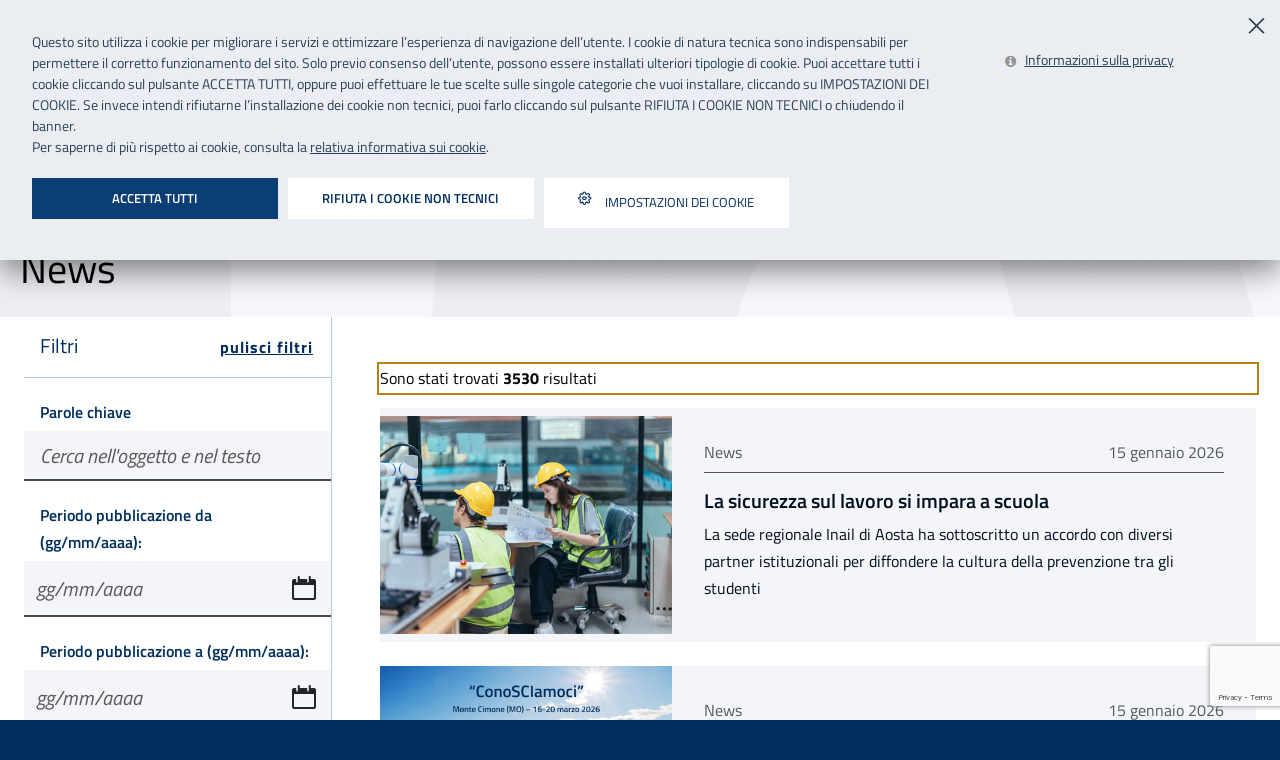

--- FILE ---
content_type: text/html;charset=utf-8
request_url: https://www.inail.it/portale/it/inail-comunica/news.html
body_size: 21289
content:

<!DOCTYPE HTML>
<html lang="it">
    <head>
  <meta charset="UTF-8"/>
  <title>News</title>
  
  <meta name="title" content="News"/>
  
  <meta name="template" content="hub_archivio"/>
  <meta http-equiv="X-UA-Compatible" content="IE=Edge"/>
  <meta name="viewport" content="width=device-width, initial-scale=1, shrink-to-fit=no"/>
  

  

<!-- GoogleSiteVerification -->



   <!-- Dynatrace -->



  
  <script defer="defer" type="text/javascript" src="/.rum/@adobe/helix-rum-js@%5E2/dist/rum-standalone.js"></script>
<script type="text/plain" data-type="aem-analytics" data-target="analytics" data-src="https://js-cdn.dynatrace.com/jstag/16a48f5d352/bf71860wcv/7f8b66d1c1bbb5c1_complete.js" crossorigin="anonymous"></script>


   <!-- Analytics Url -->
   
  
  
    
    <script type="text/plain" data-type="aem-analytics" data-target="analytics" data-src="https://assets.adobedtm.com/6b55ab161a65/4f27491491e0/launch-7c95513bd6d9.min.js"></script>
  
 
  

  
  
    
<link rel="canonical" href="https://www.inail.it/portale/it/inail-comunica/news.html"/>

  

  
	
    
<link rel="stylesheet" href="/etc.clientlibs/alma-inail-hub-foundation/clientlibs/clientlib-vendor.lc-9f7757ead00bd362e188a038ef891fc1-lc.min.css" type="text/css">
<script src="/etc.clientlibs/alma-inail-hub-foundation/clientlibs/clientlib-vendor.lc-57640a98d2a9a918151107be38421f6b-lc.min.js"></script>



    
    
<link rel="stylesheet" href="/etc.clientlibs/alma-inail-hub-foundation/clientlibs/clientlib-base.lc-38ed11e4f8c5dd0200579db97b1fe4eb-lc.min.css" type="text/css">








    
    
<link rel="stylesheet" href="/etc.clientlibs/alma-inail-hub-foundation/clientlibs/clientlib-cookie.lc-c83a1eb5b9af224cb89a888f1db3dc11-lc.min.css" type="text/css">



 




  
    
    

    

    
    
<script src="/etc.clientlibs/inail-hub-site/clientlibs/clientlib-dependencies.lc-d41d8cd98f00b204e9800998ecf8427e-lc.min.js"></script>



    
    
<link rel="stylesheet" href="/etc.clientlibs/inail-hub-site/clientlibs/clientlib-dependencies.lc-d41d8cd98f00b204e9800998ecf8427e-lc.min.css" type="text/css">
<link rel="stylesheet" href="/etc.clientlibs/inail-hub-site/clientlibs/clientlib-site.lc-d41d8cd98f00b204e9800998ecf8427e-lc.min.css" type="text/css">



    

  
  

	<script src="https://documentservices.adobe.com/view-sdk/viewer.js"></script>

 








 
 
 
 



  
   








    <meta name="viewport" content="width=device-width, initial-scale=1,shrink-to-fit=no"/>
    <meta name="theme-color" content="#37474F"/>
    <meta property="og:type" content="website"/>
    <meta property="og:url" content="https://www.inail.it"/>
    <meta property="og:title" content="Inail.it  | News"/>
    <meta property="og:image" content="www.inail.it/etc.clientlibs/alma-inail-hub-foundation/clientlibs/clientlib-base/resources/img/logo-inail.svg"/>
    
    <meta property="og:locale" content="it_IT"/>
    <meta property="og:site_name" content="Inail.it"/>
    
    
    <meta name="twitter:card" content="summary"/>
    <meta name="twitter:title" content="Inail.it | News"/>
    
    <meta name="twitter:image" content="www.inail.it /etc.clientlibs/alma-inail-hub-foundation/clientlibs/clientlib-base/resources/img/logo-inail.svg"/>
    <meta name="twitter:site" content="Inail.it"/>


	
	
	  	<!-- Favicon -->
		<link rel="apple-touch-icon" sizes="57x57" href="/etc.clientlibs/alma-inail-hub-foundation/clientlibs/clientlib-base/resources/img/favicon/apple-icon-57x57.png"/>
		<link rel="apple-touch-icon" sizes="60x60" href="/etc.clientlibs/alma-inail-hub-foundation/clientlibs/clientlib-base/resources/img/favicon/apple-icon-60x60.png"/>
		<link rel="apple-touch-icon" sizes="72x72" href="/etc.clientlibs/alma-inail-hub-foundation/clientlibs/clientlib-base/resources/img/favicon/apple-icon-72x72.png"/>
		<link rel="apple-touch-icon" sizes="76x76" href="/etc.clientlibs/alma-inail-hub-foundation/clientlibs/clientlib-base/resources/img/favicon/apple-icon-76x76.png"/>
		<link rel="apple-touch-icon" sizes="114x114" href="/etc.clientlibs/alma-inail-hub-foundation/clientlibs/clientlib-base/resources/img/favicon/apple-icon-114x114.png"/>
		<link rel="apple-touch-icon" sizes="120x120" href="/etc.clientlibs/alma-inail-hub-foundation/clientlibs/clientlib-base/resources/img/favicon/apple-icon-120x120.png"/>
		<link rel="apple-touch-icon" sizes="144x144" href="/etc.clientlibs/alma-inail-hub-foundation/clientlibs/clientlib-base/resources/img/favicon/apple-icon-144x144.png"/>
		<link rel="apple-touch-icon" sizes="152x152" href="/etc.clientlibs/alma-inail-hub-foundation/clientlibs/clientlib-base/resources/img/favicon/apple-icon-152x152.png"/>
		<link rel="apple-touch-icon" sizes="180x180" href="/etc.clientlibs/alma-inail-hub-foundation/clientlibs/clientlib-base/resources/img/favicon/apple-icon-180x180.png"/>
		<link rel="icon" type="image/png" sizes="192x192" href="/etc.clientlibs/alma-inail-hub-foundation/clientlibs/clientlib-base/resources/img/favicon/android-icon-192x192.png"/>
		<link rel="icon" type="image/png" sizes="32x32" href="/etc.clientlibs/alma-inail-hub-foundation/clientlibs/clientlib-base/resources/img/favicon/favicon-32x32.png"/>
		<link rel="icon" type="image/png" sizes="96x96" href="/etc.clientlibs/alma-inail-hub-foundation/clientlibs/clientlib-base/resources/img/favicon/favicon-96x96.png"/>
		<link rel="icon" type="image/png" sizes="16x16" href="/etc.clientlibs/alma-inail-hub-foundation/clientlibs/clientlib-base/resources/img/favicon/favicon-16x16.png"/>
		<link rel="manifest" href="/etc.clientlibs/alma-inail-hub-foundation/clientlibs/clientlib-base/resources/img/favicon/manifest.json"/>
		<meta name="msapplication-TileColor" content="#ffffff"/>
		<meta name="msapplication-TileImage" content="/etc.clientlibs/alma-inail-hub-foundation/clientlibs/clientlib-base/resources/img/favicon/ms-icon-144x144.png"/>
		<meta name="theme-color" content="#ffffff"/>
	
</head>
    <body class="page basicpage" id="page-544f4df6e5" data-cmp-data-layer-enabled>
        <script>
          window.adobeDataLayer = window.adobeDataLayer || [];
          adobeDataLayer.push({
              page: JSON.parse("{\x22page\u002D544f4df6e5\x22:{\x22@type\x22:\x22alma\u002Dinail\u002Dhub\u002Dfoundation\/components\/page\x22,\x22repo:modifyDate\x22:\x222024\u002D07\u002D15T14:13:06Z\x22,\x22dc:title\x22:\x22News\x22,\x22xdm:template\x22:\x22\/conf\/inail\u002Dhub\u002Dsite\/settings\/wcm\/templates\/hub_archivio\x22,\x22xdm:language\x22:\x22it\x22,\x22xdm:tags\x22:[],\x22repo:path\x22:\x22\/content\/inail\u002Dhub\u002Dsite\/it\/inail\u002Dcomunica\/news.html\x22}}"),
              event:'cmp:show',
              eventInfo: {
                  path: 'page.page\u002D544f4df6e5'
              }
          });
        </script>
        
        
            

<div class="cmp-page__skiptomaincontent">
    <a class="cmp-page__skiptomaincontent-link" href="#main">Passa al contenuto principale</a>
</div>

    
<link rel="stylesheet" href="/etc.clientlibs/core/wcm/components/page/v2/page/clientlibs/site/skiptomaincontent.lc-696ce9a06faa733b225ffb8c05f16db9-lc.min.css" type="text/css">




            



            
<div id="abs_pref">
  <span class="sr-only">Impostazioni cookie</span>
  <button title="Impostazioni cookie" type="button" data-cc="c-settings" class="cc-link" aria-haspopup="dialog">
    <span class="icon-xs icon-settings"></span>
  </button>
</div>



<div class="skiplink">
  <a href="#menu-top" class="sr-only sr-only-focusable m-2">Vai al menu principale</a>
  <a href="#main" class="sr-only sr-only-focusable m-2">Vai al contenuto principale</a>
</div>

<div class="root container responsivegrid">

    
    <div id="container-d3eb8ba0ae" class="cmp-container">
        


<div class="aem-Grid aem-Grid--12 aem-Grid--default--12 ">
    
    <div class="experiencefragment aem-GridColumn aem-GridColumn--default--12">
<div id="experiencefragment-52d78af3c4" class="cmp-experiencefragment cmp-experiencefragment--header">


    
    
    
    
    <div id="container-5d43227da8" class="cmp-container">
        
        <header data-toggle="sticky-onscroll" class="header mb-3 mb-md-0" aria-label="Funzioni di servizio"><!-- SDI include (path: /content/experience-fragments/alma-inail-hub-foundation/it/it/site/header/master/_jcr_content/root/header.ssi.html, resourceType: alma-inail-hub-foundation/components/structure/header) -->
<!-- Header-->

 


<div class="loggedBar" id="loggedBar" data-check-session-url="https://www.inail.it/api/checksession" data-get-dati-utente-url="https://www.inail.it/api/iaa/contextual/Me/Dati" data-ruolo-utente-url="https://www.inail.it/api/iaa/contextual/Me/PortalGroups" data-client-id="ClientPortaleInternet">
    <div class="container-fluid">
        <div class="row align-items-lg-center">

            <!-- Lingue -->
            <div class="col-auto">
                <a href="/portale/it/multilingua.html" class="btn btn-sm btn-accedi my-1 py-0 px-1" lang="EN">For international visitors</a>
            </div>

            
                <div class="col-auto ml-auto">
                    
                    <a href="/portale/it/supporto.html" class="btn btn-sm btn-accedi my-1 py-0 px-1" title="Assistenza e supporto">
                        <span class="sr-only">Assistenza e supporto - Apre nella stessa finestra</span>
                        Assistenza e supporto
                    </a>
                </div>
            

            <div class="col-auto ml-auto ml-sm-0">
                <div class="dropdown" id="accedi-servizi-online">
                    <a class="btn btn-accedi bg-green-1 border border-white rounded my-1 py-0 px-3" aria-label="Sito esterno - Accedi ai servizi online" href="https://www.inail.it/app/iaa/IAA/public/login?TARGET=https://www.inail.it/rest-static-myinail-angular-fe/">
                       
                            Accedi ai servizi online
                        
                    </a>
                </div>
            </div>
                    
            <!--<div class="col-auto ml-auto text-14" hidden="true" id="notifiche">
                <button type="button" class="btn btn-sm btn-accedi my-1 py-0 px-1" data-toggle="dropdown" aria-haspopup="true" aria-expanded="false">
                    Notifiche<span class="icon-xs icon-notifiche-true ml-2" aria-hidden="true"></span>
                </button>
                <div class="dropdown-menu dropdown-menu-right dropdown-menu-user p-0 mt-1">
                    <div class="px-4 px-lg-3 py-3 border-bottom">
                        <p class="text-24 m-0 text-green-2">Notifiche</p>
                    </div>
                    <ul class="mx-4 py-3 px-0 mx-lg-0 px-lg-3 list-unstyled mb-0">
                        <li class="border-bottom mb-2 pb-2"><a class="text-primary" href="#">Lorem ipsum dolor sit amet, consectetur adipiscing elit, sed do eiusmod tempor incididunt ut labore et dolore magna aliqua</a></li>
                        <li class="border-bottom mb-2 pb-2"><a class="text-primary" href="#">Solor sit amet, consectetur ad eiusmod tempor incididunt ut labore et dolore magna aliqua</a></li>
                    </ul>
                    <div class="px-4 px-lg-3 pb-3">
                        <a href="#" class="text-primary font-weight-semibold link-underline">Vedi tutte le notifiche<span class="icon-sm icon-arrow-right align-top ml-2" aria-hidden="true"></span></a>
                    </div>
                </div>
            </div>-->
            <div class="col-auto" hidden id="dati-utente">
                
                <div class="dropdown">
                    <button class="btn btn-accedi bg-green-1 dropdown-toggle border border-white rounded my-1 py-0 px-1" data-toggle="dropdown" aria-expanded="false" title="menu MyInail">
                        <span id="nome-cognome-sr" class="sr-only"></span><span id="iniziali"></span>
                    </button>
                    <div class="dropdown-menu dropdown-menu-right dropdown-menu-user p-0 mt-1">
                        <div id="dati" class="px-4 px-lg-3 py-3 border-bottom">
                            <a href="https://www.inail.it/app/iaa/IAA/private/actionProfile?hashParameter=cambia-ruolo&TARGET=https://www.inail.it/rest-static-myinail-angular-fe/#/home" class="text-primary font-weight-semibold link-underline">Cambio ruolo</a>
                        </div>
                        <ul class="mx-4 py-3 px-0 mx-lg-0 px-lg-3 list-unstyled mb-0">
                            <li><a class="dropdown-item" href="https://www.inail.it/rest-static-myinail-angular-fe/">My Inail</a></li>
                            <li><a class="dropdown-item" href="https://www.inail.it/rest-static-myinail-angular-fe/#/profilo">Il mio profilo</a></li>
                        </ul>
                        <div class="px-4 px-lg-3 pb-3">
                            <a href="https://www.inail.it/app/iaa/IAA/SSORedirect/SSOLogout?TARGET=https://www.inail.it/portale/it.html" class="text-primary font-weight-semibold link-underline">Esci<span class="icon-sm icon-logout align-top ml-2" aria-hidden="true"></span></a>
                        </div>
                    </div>
                </div>
            </div>
        </div>
    </div>
</div>



<div class="container-fluid">
    <div class="row no-gutters align-items-lg-center align-self-stretch">

        <!-- Logo -->
        <div class="col">
            <h1 class="py-3"><span class="sr-only">INAIL - Istituto Nazionale per l&#39;Assicurazione contro gli
                        Infortuni sul Lavoro</span>
                <a href="/portale/it.html" title="torna alla homepage INAIL"><img class="logo" alt="Logo Inail" src="/etc.clientlibs/alma-inail-hub-foundation/clientlibs/clientlib-base/resources/img/logo-inail.svg"/></a>
            </h1>
        </div>

        <!-- Apri cerca -->
        <div class="col-auto d-block d-lg-none border-left">
            <a href="#cerca-top" class="btn" title="Apri cerca" data-toggle="collapse">
                <span class="icon-sm icon-search"></span><span class="sr-only">Apri cerca</span>
            </a>
        </div>

        <!-- Apri menu -->
        <div class="col-auto d-block d-lg-none border-left">
            <a href="#menu-top" class="btn" title="Apri menu" data-toggle="collapse">
                <span class="icon-sm icon-menu"></span><span class="sr-only">Apri menu</span>
            </a>
        </div>

        <!-- Supporto + Social + Lingua + Cerca -->
        <div class="col-auto">
            <div class="row no-gutters align-items-center d-none d-lg-flex">

                <!-- Supporto -->
                <!--div class="col-auto" data-sly-test="/content/inail-hub-site/it/supporto">
                    <a data-sly-test.checked="false" href="/content/inail-hub-site/it/supporto.html" target="_blank" class="btn btn-sm" title="Supporto">
                        <span class="sr-only">Supporto: apre una nuova finestra</span>
                        Supporto
                    </a>
                    <a data-sly-test=true href="/content/inail-hub-site/it/supporto.html" class="btn btn-sm" title="Supporto">
                        <span class="sr-only">Supporto: apre una nuova finestra</span>
                        Supporto
                    </a>
                </div-->

                <!-- Social -->
                <div class="col">
                    <ul class="list-inline social row socialRow">
                            <li>
                                <a href="https://it-it.facebook.com/Inailgov/" target="_blank" class="btn btn-rounded" title="Facebook">
                                    <span class="icon-xs icon-social-facebook"></span><span class="sr-only">Facebook - Sito esterno - Apertura in nuova finestra</span>
                                </a>
                                
                            </li>
                            <li>
                                <a href="https://www.twitter.com/inail_gov/" target="_blank" class="btn btn-rounded" title="X">
                                    <span class="icon-xs icon-social-twitterx"></span><span class="sr-only">X - Sito esterno - Apertura in nuova finestra</span>
                                </a>
                                
                            </li>
                            <li>
                                <a href="https://www.instagram.com/inail_gov/" target="_blank" class="btn btn-rounded" title="Instagram">
                                    <span class="icon-xs icon-social-instagram"></span><span class="sr-only">Instagram - Sito esterno - Apertura in nuova finestra</span>
                                </a>
                                
                            </li>
                            <li>
                                <a href="https://www.linkedin.com/company/inail/" target="_blank" class="btn btn-rounded" title="Linkedin">
                                    <span class="icon-xs icon-social-linkedin"></span><span class="sr-only">Linkedin - Sito esterno - Apertura in nuova finestra</span>
                                </a>
                                
                            </li>
                            <li>
                                <a href="https://www.youtube.com/user/UfficioStampaInail/" target="_blank" class="btn btn-rounded" title="Youtube">
                                    <span class="icon-xs icon-social-youtube"></span><span class="sr-only">Youtube - Sito esterno - Apertura in nuova finestra</span>
                                </a>
                                
                            </li>
                            <li>
                                <a href="https://www.tiktok.com/@inailgov?_t=8ofzshtI0J6&_r=1" target="_blank" class="btn btn-rounded" title="TikTok">
                                    <span class="icon-xs icon-social-tiktok"></span><span class="sr-only">Tiktok - Sito esterno - Apertura in nuova finestra</span>
                                </a>
                                
                            </li>
                            <li>
                                <a href="https://www.spreaker.com/user/inail" target="_blank" class="btn btn-rounded" title="Spreaker podcast">
                                    <span class="icon-xs icon-social-spreaker"></span><span class="sr-only">Spreaker - Sito esterno - Apertura in nuova finestra</span>
                                </a>
                                
                            </li>
                            <li>
                                
                                <a href="/portale/it/rss.html" class="btn btn-rounded" title="Feed RSS">
                                    <span class="icon-xs icon-social-rss"></span><span class="sr-only">Feed RSS - Sito interno - Apertura nella stessa finestra</span>
                                </a>
                            </li>
                    </ul>
                </div>

            </div>

            <!-- Cerca -->
            
    
<link rel="stylesheet" href="/etc.clientlibs/alma-inail-hub-foundation/components/structure/toolbarRicerca/clientlib-toolbar-ricerca.lc-ecf7005f16cbb71041ef374554711253-lc.min.css" type="text/css">
<script src="/etc.clientlibs/alma-inail-hub-foundation/components/structure/toolbarRicerca/clientlib-toolbar-ricerca.lc-32b046f8de20b88c057ca8c6d46b1224-lc.min.js"></script>



<div class="collapse d-none d-lg-block" id="cerca-top">
	
	<div class="divCerca" id="divCerca" data-ajaxurl="/portale/it/risultati-ricerca">
		<div class="row no-gutters align-items-center d-flex d-lg-none">
			<!-- Logo -->
			<div class="col">
				<div class="py-3 px-4 d-flex align-items-center"><span class="sr-only">INAIL - Istituto Nazionale per
						l&#39;Assicurazione contro gli Infortuni sul Lavoro</span>
		                
						<a href="/portale/it.html" title="torna alla homepage INAIL"><img class="logo-menu" alt="Logo Inail" src="/etc.clientlibs/alma-inail-hub-foundation/clientlibs/clientlib-base/resources/img/logo-inail.svg"/>
						</a>
				</div>
			</div>
			<!-- Chiudi cerca -->
			<div class="col-auto border-left">
				<a href="#cerca-top" target="_blank" class="btn" title="Chiudi cerca" data-toggle="collapse">
					<span class="icon-sm icon-close"></span><span class="sr-only">Chiudi cerca</span>
				</a>
			</div>
			<hr/>
		</div>
		<form autocomplete="off" method="GET" name="form-ricerca" id="form-ricerca" data-link-redirect="/portale/it/risultati-ricerca">
			<div class="row align-items-end no-gutters search-wrapper position-relative">
				<div class="col-12 col-sm position-static form-goup">
					<input id="fulltext" name="fulltext" type="text" class="form-control border 0" placeholder="Cerca..." aria-label="Ricerca globale" aria-describedby="fulltext" title="Ricerca globale"/>
					<label id="error-msg" for="fulltext" class="invalid-feedback invalid-feedback-custom" role="alert" tabindex="0">
                        Digitare almeno 3 caratteri!
                    </label>
					<div id="autocomplete-tb-div" hidden class="search-wrapper-autocomplete">
						<ul id="autocomplete-ul" role="listbox" aria-label="Elenco risultati">
						
						</ul>
					</div>
				</div>
				<label class="sr-only">Dove cercare:</label>

				<div class="col-10 col-sm-auto position-static">
					<div class="dropdown position-static dropdown " id="dropdown-header-search">
						<button class="btn border-0 w-100 text-14 p-2 btn-dropdown-search dropdown-toggle" id="btn-dropdown-toolbar" type="button" data-toggle="dropdown" aria-expanded="false">
						in: <span class="font-weight-bold text-truncate">tutto INAIL.it</span>
						</button>
						<div id="toolbarRicerca" class="dropdown-menu dropdown-menu-search p-4 border-0 mt-1">
							<div class="row dropdown-item-search">
								<div class="col-md-4 mb-3">
									<input type="hidden" value="tutto INAIL.it" name="input-search-bar-2"/>
									
										<a class="dropdown-item dropdown-ricerca p-2 active" href="#" data-value="/content/">Tutto Inail.it</a>
									
										<a class="dropdown-item dropdown-ricerca p-2 " href="#" data-value="/content/assicurazione">Assicurazione</a>
									
										<a class="dropdown-item dropdown-ricerca p-2 " href="#" data-value="/content/formazione">Formazione</a>
									
										<a class="dropdown-item dropdown-ricerca p-2 " href="#" data-value="/content/prevenzione-e-sicurezza">Prevenzione e sicurezza</a>
									
										<a class="dropdown-item dropdown-ricerca p-2 " href="#" data-value="/content/ricerca-e-tecnologia">Ricerca e innovazione tecnologica</a>
									
								</div>
								<div class="col-md-4 mb-3">
									<strong class="p-2 d-block">Siti tematici INAIL</strong>
									
										<a class="dropdown-item dropdown-ricerca p-2" href="#" data-value="/portale/it.ricercaCCI.hub.json">Casellario Centrale Infortuni</a>
									
								</div>
								<div class="col-md-4 mb-3">
									<strong class="p-2 d-block">Gli speciali di INAIL</strong>
									
										<a class="dropdown-item dropdown-ricerca p-2" href="#" data-value="/portale/budrio/it/risultati-ricerca.ricerca.budrio.hs.json">Centri protesici e riabilitativi</a>
												
								</div>		
							</div>
						</div>
					</div>
				</div>
				<div class="col-2 col-sm-auto">
					<a role="button" id="searchButton" tabindex="0" class="btn btn-rounded bg-white" title="Avvia ricerca">
						<span class="icon-xs icon-search"></span><span class="sr-only">Avvia ricerca</span>
					</a>
				</div>
			</div>
		</form>
	</div>

	<!-- PARAMETRI HIDDEN DA CONFIGURAZIONE -->
	<input type="hidden" name="minLength" id="minLength" value="3"/>
	<input type="hidden" name="paginaRisultatiRicerca" id="paginaRisultatiRicerca" value="/content/inail-hub-site/it/risultati-ricerca"/>
	<input type="hidden" name="quickSearchCheck" id="quickSearchCheck" value="false"/>
	<input type="hidden" name="limitQuickSearch" id="limitQuickSearch" value="3"/>

	<input type="hidden" name="limitAutocomplete" id="limitAutocomplete" value="5"/>
	<input type="hidden" name="autocompleteCheck" id="autocompleteCheck" value="false"/>
	<input type="hidden" name="suggestIndexName" id="suggestIndexName" value="inail.suggestIndex-custom-1"/>
	<input type="hidden" name="banWordsSuggestions" id="banWordsSuggestions" value="Home; Risultati ricerca; Dettaglio"/>
</div>
        </div>

    </div>

    <!-- Menu principale -->
    <nav aria-label="Menu principale">
        <h2 class="sr-only">Navigazione principale</h2>
        <div class="navbar navbar-expand-lg py-0 p-md-0">
            <div class="navbar-collapse collapse" id="menu-top">
                <div class="divMenu w-100">
                    <div class="row no-gutters align-items-center d-flex d-lg-none border-bottom">

                        <!-- Logo -->
                        <div class="col">
                            <div class="py-3 px-4 d-flex justify-content-start"><span class="sr-only">INAIL - Istituto Nazionale per l&#39;Assicurazione
									contro gli Infortuni sul Lavoro</span>
                                <a href="/portale/it.html" title="torna alla homepage INAIL"><img class="logo-menu" alt="Logo Inail" src="/etc.clientlibs/alma-inail-hub-foundation/clientlibs/clientlib-base/resources/img/logo-inail.svg"/></a>
                            </div>
                        </div>

                        <!-- Chiudi menu -->
                        <div class="col-auto border-left">
                            <a href="#menu-top" target="_blank" class="btn" title="Chiudi menu" data-toggle="collapse">
                                <span class="icon-sm icon-close"></span><span class="sr-only">Chiudi menu</span>
                            </a>
                        </div>
                        <hr/>
                    </div>
                    <ul class="navbar-nav row no-gutters justify-content-md-around w-100 flex-nowrap">

                        
                            
                            <li class="nav-item text-lg-center dropdown megamenu flex-fill">
                                
                                

                                <a class="nav-link dropdown-toggle" href="#" data-toggle="dropdown" aria-expanded="false">
									Istituto
								</a>
                                

                                <div class="dropdown-menu megamenu-menu">
                                    <div class="container-fluidd">
                                        <div class="row">
                                            
                                            
                                                <div class="col-12 col-lg-4">
                                                    <ul class="list-unstyled mb-3">
                                                        <li>
                                                            <h3><span class="megamenu-title">L&#39;istituto</span>
                                                            </h3>
                                                        </li>
                                                        <li><a class="megamenu-item" aria-label="Vai alla pagina Chi siamo" href="/portale/it/istituto/l-istituto/chi-siamo.html">Chi siamo</a></li>
<li><a class="megamenu-item" aria-label="Vai alla pagina La storia" href="/portale/it/istituto/l-istituto/la-storia.html">La storia</a></li>
<li><a class="megamenu-item" aria-label="Vai alla pagina Edifici di interesse storico" href="/portale/it/istituto/l-istituto/edifici-di-interesse-storico.html">Edifici di interesse storico</a></li>
<li><a class="megamenu-item" aria-label="Vai alla pagina Struttura organizzativa" href="/portale/it/istituto/l-istituto/struttura-organizzativa.html">Struttura organizzativa</a></li>
<li><a class="megamenu-item" aria-label="Vai alla pagina Amministrazione trasparente" href="/portale/it/istituto/l-istituto/amministrazione-trasparente.html">Amministrazione trasparente</a></li>
<li><a class="megamenu-item" aria-label="Vai alla pagina Relazioni internazionali" href="/portale/it/istituto/l-istituto/relazioni-internazionali.html">Relazioni internazionali</a></li>
<li><a class="megamenu-item" aria-label="Vai alla pagina Access Point EESSI" href="/portale/it/istituto/l-istituto/access-point-eessi.html">Access Point EESSI</a></li>
<li><a class="megamenu-item" aria-label="Vai alla pagina Innovazione digitale" href="/portale/it/istituto/l-istituto/innovazione-digitale.html">Innovazione digitale</a></li>
<li><a class="megamenu-item" aria-label="Vai alla pagina Comitato unico di garanzia" href="/portale/it/istituto/l-istituto/comitato-unico-di-garanzia.html">Comitato unico di garanzia</a></li>
<li><a class="megamenu-item" aria-label="Vai alla pagina Fatturazione elettronica" href="/portale/it/istituto/l-istituto/fatturazione-elettronica.html">Fatturazione elettronica</a></li>

                                                    </ul>
                                                </div>
                                            
                                                <div class="col-12 col-lg-4">
                                                    <ul class="list-unstyled mb-3">
                                                        <li>
                                                            <h3><span class="megamenu-title">Le nostre attività</span>
                                                            </h3>
                                                        </li>
                                                        <li><a class="megamenu-item" aria-label="Vai alla pagina Organismo notificato 0100" href="/portale/it/istituto/le-nostre-attivita/organismo-notificato-0100.html">Organismo notificato 0100</a></li>
<li><a class="megamenu-item" aria-label="Vai alla pagina Provider Inail Ecm" href="/portale/it/istituto/le-nostre-attivita/provider-ecm.html">Provider Inail Ecm</a></li>
<li><a class="megamenu-item" aria-label="Vai alla pagina Focal point Agenzia Europea" href="/portale/it/istituto/le-nostre-attivita/focal-point-agenzia-europea.html">Focal point Agenzia Europea</a></li>
<li><a class="megamenu-item" aria-label="Vai alla pagina Programma Operativo Nazionale (PON) Governance 2014-2020" href="/portale/it/istituto/le-nostre-attivita/programma-operativo-nazionale--pon--governance-2014-2020.html">Programma Operativo Nazionale (PON) Governance 2014-2020</a></li>
<li><a class="megamenu-item" aria-label="Vai alla pagina PNRR – Piano nazionale di ripresa e resilienza" href="/portale/it/istituto/le-nostre-attivita/PNRR-piano-nazionale-di-ripresa-e-resilienza.html">PNRR – Piano nazionale di ripresa e resilienza</a></li>

                                                    </ul>
                                                </div>
                                            

                                            
                                            

                                            

                                            
                                            

                                            
                                             

                                        </div>
                                    </div>
                                </div>
                            </li>
                        
                            
                            <li class="nav-item text-lg-center dropdown megamenu flex-fill">
                                
                                

                                <a class="nav-link dropdown-toggle" href="#" data-toggle="dropdown" aria-expanded="false">
									Attività e servizi
								</a>
                                

                                <div class="dropdown-menu megamenu-menu">
                                    <div class="container-fluidd">
                                        <div class="row">
                                            
                                            
                                                
                                            
                                                
                                            
                                                
                                            
                                                
                                            
                                                
                                            
                                                
                                            

                                            
                                            

                                            

                                            
                                            

                                            
                                            
                
                                                <div class="col-12 col-lg-4">
                                                    <ul class="list-unstyled mb-3">
                                                        <li>    
                                                            <a class="megamenu-item" aria-label="Sito esterno Prevenzione e sicurezza" href="/portale/it/attivita-e-servizi/prevenzione-e-sicurezza.html">Prevenzione e sicurezza</a>
                                                        </li>
                                                    
                                                        <li>    
                                                            <a class="megamenu-item" aria-label="Sito esterno Assicurazione" href="/portale/it/attivita-e-servizi/assicurazione.html">Assicurazione</a>
                                                        </li>
                                                    
                                                        <li>    
                                                            <a class="megamenu-item" aria-label="Sito esterno Formazione" href="/portale/it/attivita-e-servizi/formazione.html">Formazione</a>
                                                        </li>
                                                    
                                                        <li>    
                                                            <a class="megamenu-item" aria-label="Sito esterno Ricerca e Innovazione tecnologica" href="/portale/it/attivita-e-servizi/ricerca-e-tecnologia.html">Ricerca e Innovazione tecnologica</a>
                                                        </li>
                                                    
                                                        
                                                    
                                                        
                                                    </ul>
                                                </div>

                                                
                                                <div class="col-12 col-lg-4">
                                                    <ul class="list-unstyled mb-3">
                                                        <li>
                                                            <a class="megamenu-item" aria-label="Vai alla pagina Dati e statistiche" href="/portale/it/attivita-e-servizi/dati-e-statistiche.html">Dati e statistiche</a>
                                                        </li>
                                                    
                                                        <li>
                                                            <a class="megamenu-item" aria-label="Vai alla pagina Servizi per te" href="/portale/it/attivita-e-servizi/servizi-per-te.html">Servizi per te</a>
                                                        </li>
                                                    </ul>
                                                </div>

                                               <div class="col-12 col-lg-4">
                                                    <ul class="list-unstyled mb-3">
                                                        
                                                    
                                                        
                                                    </ul>
                                                </div> 

                                                <div class="col-12 col-lg-4">
                                                    <ul class="list-unstyled mb-3">
                                                        
                                                    
                                                        
                                                    </ul>
                                                </div> 
 
                                             

                                        </div>
                                    </div>
                                </div>
                            </li>
                        
                            
                            <li class="nav-item text-lg-center dropdown megamenu flex-fill">
                                
                                

                                <a class="nav-link dropdown-toggle" href="#" data-toggle="dropdown" aria-expanded="false">
									Inail comunica
								</a>
                                

                                <div class="dropdown-menu megamenu-menu">
                                    <div class="container-fluidd">
                                        <div class="row">
                                            
                                            
                                                
                                            
                                                
                                            
                                                
                                            
                                                
                                            
                                                
                                            
                                                
                                            
                                                
                                            
                                                
                                            
                                                
                                            
                                                
                                            
                                                
                                            
                                                
                                            
                                                
                                            
                                                
                                            

                                            
                                            

                                            

                                            
                                            

                                            
                                            
                
                                                

                                                
                                                <div class="col-12 col-lg-4">
                                                    <ul class="list-unstyled mb-3">
                                                        <li>
                                                            <a class="megamenu-item" aria-label="Vai alla pagina News" href="/portale/it/inail-comunica/news.html">News</a>
                                                        </li>
                                                    
                                                        <li>
                                                            <a class="megamenu-item" aria-label="Vai alla pagina Eventi" href="/portale/it/inail-comunica/eventi.html">Eventi</a>
                                                        </li>
                                                    
                                                        <li>
                                                            <a class="megamenu-item" aria-label="Vai alla pagina Avvisi" href="/portale/it/inail-comunica/avvisi.html">Avvisi</a>
                                                        </li>
                                                    
                                                        <li>
                                                            <a class="megamenu-item" aria-label="Vai alla pagina Scadenze" href="/portale/it/inail-comunica/scadenze.html">Scadenze</a>
                                                        </li>
                                                    
                                                        <li>
                                                            <a class="megamenu-item" aria-label="Vai alla pagina Sala Stampa " href="/portale/it/inail-comunica/sala-stampa.html">Sala Stampa </a>
                                                        </li>
                                                    
                                                        <li>
                                                            <a class="megamenu-item" aria-label="Vai alla pagina Comunicati stampa" href="/portale/it/inail-comunica/comunicati-stampa.html">Comunicati stampa</a>
                                                        </li>
                                                    
                                                        
                                                    
                                                        
                                                    
                                                        
                                                    
                                                        
                                                    
                                                        
                                                    
                                                        
                                                    
                                                        
                                                    
                                                        
                                                    </ul>
                                                </div>

                                               <div class="col-12 col-lg-4">
                                                    <ul class="list-unstyled mb-3">
                                                        
                                                    
                                                        
                                                    
                                                        
                                                    
                                                        
                                                    
                                                        
                                                    
                                                        
                                                    
                                                        <li>
                                                            <a class="megamenu-item" aria-label="Vai alla pagina Conferenze stampa" href="/portale/it/inail-comunica/conferenze-stampa.html">Conferenze stampa</a>
                                                        </li>
                                                    
                                                        <li>
                                                            <a class="megamenu-item" aria-label="Vai alla pagina Newsletter" href="/portale/it/inail-comunica/newsletter.html">Newsletter</a>
                                                        </li>
                                                    
                                                        <li>
                                                            <a class="megamenu-item" aria-label="Vai alla pagina News Podcast" href="/portale/it/inail-comunica/news-podcast.html">News Podcast</a>
                                                        </li>
                                                    
                                                        <li>
                                                            <a class="megamenu-item" aria-label="Vai alla pagina Campagne" href="/portale/it/inail-comunica/campagne.html">Campagne</a>
                                                        </li>
                                                    
                                                        <li>
                                                            <a class="megamenu-item" aria-label="Vai alla pagina Multimedia" href="/portale/it/inail-comunica/multimedia.html">Multimedia</a>
                                                        </li>
                                                    
                                                        <li>
                                                            <a class="megamenu-item" aria-label="Vai alla pagina Pubblicazioni" href="/portale/it/inail-comunica/pubblicazioni.html">Pubblicazioni</a>
                                                        </li>
                                                    
                                                        
                                                    
                                                        
                                                    </ul>
                                                </div> 

                                                <div class="col-12 col-lg-4">
                                                    <ul class="list-unstyled mb-3">
                                                        
                                                    
                                                        
                                                    
                                                        
                                                    
                                                        
                                                    
                                                        
                                                    
                                                        
                                                    
                                                        
                                                    
                                                        
                                                    
                                                        
                                                    
                                                        
                                                    
                                                        
                                                    
                                                        
                                                    
                                                        <li>
                                                            <a class="megamenu-item" aria-label="Vai alla pagina Infografiche" href="/portale/it/inail-comunica/infografiche.html">Infografiche</a>
                                                        </li>
                                                    
                                                        <li>
                                                            <a class="megamenu-item" aria-label="Vai alla pagina Approfondimenti" href="/portale/it/inail-comunica/approfondimenti.html">Approfondimenti</a>
                                                        </li>
                                                    </ul>
                                                </div> 
 
                                             

                                        </div>
                                    </div>
                                </div>
                            </li>
                        
                            
                            <li class="nav-item text-lg-center dropdown megamenu flex-fill">
                                
                                

                                <a class="nav-link dropdown-toggle" href="#" data-toggle="dropdown" aria-expanded="false">
									Atti e documenti
								</a>
                                

                                <div class="dropdown-menu megamenu-menu">
                                    <div class="container-fluidd">
                                        <div class="row">
                                            
                                            
                                                <div class="col-12 col-lg-4">
                                                    <ul class="list-unstyled mb-3">
                                                        <li>
                                                            <h3><span class="megamenu-title">Note, Provvedimenti e Istruzioni Operative</span>
                                                            </h3>
                                                        </li>
                                                        <li><a class="megamenu-item" aria-label="Vai alla pagina Determine Commissario Straordinario" href="/portale/it/atti-e-documenti/note-provvedimenti-e-istruzioni-operative/normativa-determine-commissario-straordinario.html">Determine Commissario Straordinario</a></li>
<li><a class="megamenu-item" aria-label="Vai alla pagina Delibere del Commissario Straordinario" href="/portale/it/atti-e-documenti/note-provvedimenti-e-istruzioni-operative/normativa-delibere-cs.html">Delibere del Commissario Straordinario</a></li>
<li><a class="megamenu-item" aria-label="Vai alla pagina Delibere del Consiglio di Amministrazione" href="/portale/it/atti-e-documenti/note-provvedimenti-e-istruzioni-operative/normativa-delibere-inail-cda.html">Delibere del Consiglio di Amministrazione</a></li>
<li><a class="megamenu-item" aria-label="Vai alla pagina Determine Presidente" href="/portale/it/atti-e-documenti/note-provvedimenti-e-istruzioni-operative/normativa-determine-presidente.html">Determine Presidente</a></li>
<li><a class="megamenu-item" aria-label="Vai alla pagina Determine Direttore Generale" href="/portale/it/atti-e-documenti/note-provvedimenti-e-istruzioni-operative/normativa-determine-direttore-generale.html">Determine Direttore Generale</a></li>
<li><a class="megamenu-item" aria-label="Vai alla pagina Delibere Consiglio Indirizzo e Vigilanza" href="/portale/it/atti-e-documenti/note-provvedimenti-e-istruzioni-operative/normativa-delibere-consiglio-indirizzo-e-vigilanza.html">Delibere Consiglio Indirizzo e Vigilanza</a></li>
<li><a class="megamenu-item" aria-label="Vai alla pagina Circolari Inail" href="/portale/it/atti-e-documenti/note-provvedimenti-e-istruzioni-operative/normativa-circolari-inail.html">Circolari Inail</a></li>
<li><a class="megamenu-item" aria-label="Vai alla pagina Storico documentale" href="/portale/it/atti-e-documenti/note-provvedimenti-e-istruzioni-operative/normativa-storico-documentale.html">Storico documentale</a></li>
<li><a class="megamenu-item" aria-label="Vai alla pagina Istruzioni operative" href="/portale/it/atti-e-documenti/note-provvedimenti-e-istruzioni-operative/istruzioni-operative.html">Istruzioni operative</a></li>
<li><a class="megamenu-item" aria-label="Vai alla pagina Ordini del giorno C.d.A." href="/portale/it/atti-e-documenti/note-provvedimenti-e-istruzioni-operative/ordini-del-giorno-c-d-a-.html">Ordini del giorno C.d.A.</a></li>
<li><a class="megamenu-item" aria-label="Vai alla pagina Ordini del giorno Civ" href="/portale/it/atti-e-documenti/note-provvedimenti-e-istruzioni-operative/ordini-del-giorno-civ.html">Ordini del giorno Civ</a></li>

                                                    </ul>
                                                </div>
                                            
                                                <div class="col-12 col-lg-4">
                                                    <ul class="list-unstyled mb-3">
                                                        <li>
                                                            <h3><span class="megamenu-title">Protocolli , Accordi e Convenzioni</span>
                                                            </h3>
                                                        </li>
                                                        <li><a class="megamenu-item" aria-label="Vai alla pagina Protocolli e Accordi" href="/portale/it/atti-e-documenti/protocolli-accordi-e-convenzioni/protocolli-e-accordi.html">Protocolli e Accordi</a></li>
<li><a class="megamenu-item" aria-label="Vai alla pagina Convenzioni" href="/portale/it/atti-e-documenti/protocolli-accordi-e-convenzioni/convenzioni.html">Convenzioni</a></li>
<li><a class="megamenu-item" aria-label="Vai alla pagina Avvisi per la stipula di convenzioni" href="/portale/it/atti-e-documenti/protocolli-accordi-e-convenzioni/avvisi-per-la-stipula-di-convenzioni.html">Avvisi per la stipula di convenzioni</a></li>

                                                    </ul>
                                                </div>
                                            
                                                <div class="col-12 col-lg-4">
                                                    <ul class="list-unstyled mb-3">
                                                        <li>
                                                            <h3><span class="megamenu-title">Moduli e modelli</span>
                                                            </h3>
                                                        </li>
                                                        <li><a class="megamenu-item" aria-label="Vai alla pagina Prevenzione" href="/portale/it/atti-e-documenti/moduli-e-modelli/prevenzione.html">Prevenzione</a></li>
<li><a class="megamenu-item" aria-label="Vai alla pagina Assicurazione" href="/portale/it/atti-e-documenti/moduli-e-modelli/assicurazione.html">Assicurazione</a></li>
<li><a class="megamenu-item" aria-label="Vai alla pagina Ricerca e tecnologia" href="/portale/it/atti-e-documenti/moduli-e-modelli/ricerca-e-tecnologia.html">Ricerca e tecnologia</a></li>
<li><a class="megamenu-item" aria-label="Vai alla pagina Altri moduli" href="/portale/it/atti-e-documenti/moduli-e-modelli/altri-moduli.html">Altri moduli</a></li>

                                                    </ul>
                                                </div>
                                            

                                            
                                            

                                            

                                            
                                            

                                            
                                             

                                        </div>
                                    </div>
                                </div>
                            </li>
                        
                            
                            <li class="nav-item text-lg-center dropdown megamenu flex-fill">
                                
                                

                                <a class="nav-link dropdown-toggle" href="#" data-toggle="dropdown" aria-expanded="false">
									Pubblicità legale
								</a>
                                

                                <div class="dropdown-menu megamenu-menu">
                                    <div class="container-fluidd">
                                        <div class="row">
                                            
                                            
                                                
                                            
                                                
                                            

                                            
                                            

                                            

                                            
                                            

                                            
                                            
                
                                                

                                                
                                                <div class="col-12 col-lg-4">
                                                    <ul class="list-unstyled mb-3">
                                                        <li>
                                                            <a class="megamenu-item" aria-label="Vai alla pagina Provvedimenti di rifiuto cessioni di credito" href="/portale/it/pubblicita-legale/provvedimenti-di-rifiuto-cessioni-di-credito.html">Provvedimenti di rifiuto cessioni di credito</a>
                                                        </li>
                                                    
                                                        <li>
                                                            <a class="megamenu-item" aria-label="Vai alla pagina Atti di notifica" href="/portale/it/pubblicita-legale/atti-di-notifica.html">Atti di notifica</a>
                                                        </li>
                                                    </ul>
                                                </div>

                                               <div class="col-12 col-lg-4">
                                                    <ul class="list-unstyled mb-3">
                                                        
                                                    
                                                        
                                                    </ul>
                                                </div> 

                                                <div class="col-12 col-lg-4">
                                                    <ul class="list-unstyled mb-3">
                                                        
                                                    
                                                        
                                                    </ul>
                                                </div> 
 
                                             

                                        </div>
                                    </div>
                                </div>
                            </li>
                        
                        
                    </ul>

                    <div class="menu-responsive row d-flex d-lg-none no-gutters align-items-center">
                        <div class="col border-right">
                            <a href="/portale/it/supporto.html" target="_blank" class="btn btn-sm w-100" title="Supporto">
								Supporto
							</a>
                        </div>

                        <!-- Lingue -->
                        

                        <!-- Social -->
                        <div class="col-12 border-top">
                            <ul class="list-inline social d-flex justify-content-around py-2">
                                <li>
                                    <a href="https://it-it.facebook.com/Inailgov/" target="_blank" class="btn btn-rounded" title="Facebook">
                                        <span class="icon-xs icon-social-facebook"></span><span class="sr-only">Facebook - Sito esterno - Apertura in nuova finestra</span>
                                    </a>
                                </li>
                                <li>
                                    <a href="https://www.twitter.com/inail_gov/" target="_blank" class="btn btn-rounded" title="X">
                                        <span class="icon-xs icon-social-twitterx"></span><span class="sr-only">X - Sito esterno - Apertura in nuova finestra</span>
                                    </a>
                                </li>
                                <li>
                                    <a href="https://www.instagram.com/inail_gov/" target="_blank" class="btn btn-rounded" title="Instagram">
                                        <span class="icon-xs icon-social-instagram"></span><span class="sr-only">Instagram - Sito esterno - Apertura in nuova finestra</span>
                                    </a>
                                </li>
                                <li>
                                    <a href="https://www.linkedin.com/company/inail/" target="_blank" class="btn btn-rounded" title="Linkedin">
                                        <span class="icon-xs icon-social-linkedin"></span><span class="sr-only">Linkedin - Sito esterno - Apertura in nuova finestra</span>
                                    </a>
                                </li>
                                <li>
                                    <a href="https://www.youtube.com/user/UfficioStampaInail/" target="_blank" class="btn btn-rounded" title="Youtube">
                                        <span class="icon-xs icon-social-youtube"></span><span class="sr-only">Youtube - Sito esterno - Apertura in nuova finestra</span>
                                    </a>
                                </li>
                                <li>
                                    <a href="https://www.tiktok.com/@inailgov?_t=8ofzshtI0J6&_r=1.html" target="_blank" class="btn btn-rounded" title="TikTok">
                                        <span class="icon-xs icon-social-tiktok"></span><span class="sr-only">TikTok - Sito esterno - Apertura in nuova finestra</span>
                                    </a>
                                </li>
                                <li>
                                    <a href="https://www.spreaker.com/user/inail" target="_blank" class="btn btn-rounded" title="Spreaker podcast">
                                        <span class="icon-xs icon-social-spreaker"></span><span class="sr-only">Spreaker - Sito esterno - Apertura in nuova finestra</span>
                                    </a>
                                </li>
                                <li>
                                    <a href="/portale/it/rss.html" target="_blank" class="btn btn-rounded" title="Feed RSS">
                                        <span class="icon-xs icon-social-rss"></span><span class="sr-only">Feed RSS - Apertura in nuova finestra</span>
                                    </a>
                                </li>
                            </ul>
                        </div>
                    </div>
                </div>
            </div>
        </div>
    </nav>
</div></header>

        
    </div>

</div>

    
</div>
<main class="container responsivegrid aem-GridColumn aem-GridColumn--default--12">

    
    <div id="container-0e3bea948f" class="cmp-container">
        


<div class="aem-Grid aem-Grid--12 aem-Grid--default--12 ">
    
    <section class="section aem-GridColumn aem-GridColumn--default--12">

<div class="container-fluid">

	
<p class="sr-only">Ti trovi in:</p>

	<ol class="breadcrumb mb-3 mb-md-0">
		
			<li class="breadcrumb-item"><a href="https://www.inail.it/portale/it.html">Home</a></li>
		
	
		
			<li class="breadcrumb-item">Inail comunica</li>
		
	
		
			<li class="breadcrumb-item">News</li>
		
	</ol>


	<div class="row">
		<div class="col">
			
			<h2 class="h1 mb-2">News
			</h2>

			


    


			
		</div>

		
	</div>
</div></section>
<div class="container responsivegrid aem-GridColumn aem-GridColumn--default--12">

    
    
    
    
    <div id="container-dd571b151d" class="cmp-container">
        
        
        
    </div>

</div>
<div class="bg-white aem-GridColumn aem-GridColumn--default--12"><div class="container-fluid px-0 px-lg-4">
    
    
    
    
    
<script src="/etc.clientlibs/alma-inail-hub-foundation/clientlibs/clientlib-filtri.lc-a880002a01f13552dc193422d23ffc59-lc.min.js"></script>



    

    
    
<script src="/etc.clientlibs/alma-inail-hub-foundation/clientlibs/clientlib-filtriTag.lc-a7bd5b1effa48a0ba02f6f15e38b325a-lc.min.js"></script>




    <div class="row no-gutters">
        <div class="col-lg-4 col-xl-3 border-right">
            <!-- Menu laterale -->
            <button type="button" class="btn btn-primary btn-amm w-100 text-left collapsed d-block d-lg-none" data-target="#sidebar-menu-mobile" data-toggle="collapse" aria-expanded="false">
                <span class="icon-sm icon-bottom-sheet mr-2"></span>
                <span class="sr-only">Menu della sezione</span> Filtri
            </button>
            <nav aria-label="Menu Filtri" id="sidebar-menu-mobile" class="collapse">
                <button type="button" class="btn btn-primary w-100 text-left collapsed d-block d-lg-none sticky-top" data-target="#sidebar-menu-mobile" data-toggle="collapse" aria-expanded="true">
                    <span class="icon-sm icon-close mr-2"></span>
                    Chiudi <span class="sr-only">Menu della sezione</span>
                </button>
                <form class="form-filtri" action="#" method="GET" id="form" data-limit-month="0" data-limit-param="true">
                    <div class="d-flex justify-content-between">
                        <h3 id="sidebar-menu-title" class="border-0 p-3">Filtri</h3>
                        <button type="reset" class="btn btn-link p-3 font-weight-bold js-clear">pulisci filtri</button>
                    </div>
                    <hr class="mt-0"/>
                    <div class="form-group">
                        <label for="text" class="text-16 px-3 font-weight-semibold mb-0 text-primary">Parole
                            chiave</label>
                        <input type="text" id="text" name="text" class="form-control mh-auto border-0 border-bottom px-3 py-4" placeholder="Cerca nell'oggetto e nel testo"/>
                    </div>

                    

                    

                    

                    

                    

                    

                    

                    
                    
                    

                    


                    <div class="form-group">
                        <label for="startDate" class="text-16 px-3 font-weight-semibold mb-0 text-primary">Periodo pubblicazione da
                            <span class="sr-only"> in formato</span> (gg/mm/aaaa):</label>
                        <div class="input-group date">
                            <input id="startDate" name="startDate" type="text" class="form-control form-datepicker" maxlength="10" placeholder="gg/mm/aaaa"/>
                        </div>
                    </div>

                    <div class="form-group">
                        <label for="endDate" class="text-16 px-3 font-weight-semibold mb-0 text-primary">Periodo
                            pubblicazione a
                            <span class="sr-only"> in formato</span> (gg/mm/aaaa):</label>
                        <div class="input-group date">
                            <input id="endDate" name="endDate" type="text" class="form-control form-datepicker" maxlength="10" placeholder="gg/mm/aaaa"/>
                        </div> 
                    </div>
                    
                        
                             
                        
    
                        

                        
                        
                      

               
                    
                    
                    <div class="accordion js-page-tag">
                            <h3 class="mb-0">
                                <button type="button" data-toggle="collapse" data-target="#accordion-div-tag-per-territorio" aria-expanded="false" class="collapse-toggler text-16 px-3 py-4 collapsed" aria-controls="accordion-div-tag-per-territorio" id="accordion-tag-per-territorio">
                                    
                                    
                                    <span>Territorio</span>
                                </button>
                            </h3>
                            <div id="accordion-div-tag-per-territorio" role="region" aria-labelledby="accordion-tag-per-territorio" class="collapse">
                                <div class="p-4 bg-primary-5">
                                    <div class="custom-control custom-checkbox" data-tag-id="tag-per-territorio:" data-parent="tag-per-territorio">
                                        <input type="checkbox" id="nazionale" name="nazionale" value="" class="custom-control-input"/>
                                        <label for="nazionale" class="custom-control-label">Nazionale</label>
                                    </div>
                                
                                    <div class="custom-control custom-checkbox" data-tag-id="tag-per-territorio:" data-parent="tag-per-territorio">
                                        <input type="checkbox" id="internazionale" name="internazionale" value="" class="custom-control-input"/>
                                        <label for="internazionale" class="custom-control-label">Internazionale</label>
                                    </div>
                                
                                    <div class="custom-control custom-checkbox" data-tag-id="tag-per-territorio:" data-parent="tag-per-territorio">
                                        <input type="checkbox" id="abruzzo" name="abruzzo" value="" class="custom-control-input"/>
                                        <label for="abruzzo" class="custom-control-label">Abruzzo</label>
                                    </div>
                                
                                    <div class="custom-control custom-checkbox" data-tag-id="tag-per-territorio:" data-parent="tag-per-territorio">
                                        <input type="checkbox" id="alto-adige" name="alto-adige" value="" class="custom-control-input"/>
                                        <label for="alto-adige" class="custom-control-label">Alto Adige</label>
                                    </div>
                                
                                    <div class="custom-control custom-checkbox" data-tag-id="tag-per-territorio:" data-parent="tag-per-territorio">
                                        <input type="checkbox" id="basilicata" name="basilicata" value="" class="custom-control-input"/>
                                        <label for="basilicata" class="custom-control-label">Basilicata</label>
                                    </div>
                                
                                    <div class="custom-control custom-checkbox" data-tag-id="tag-per-territorio:" data-parent="tag-per-territorio">
                                        <input type="checkbox" id="calabria" name="calabria" value="" class="custom-control-input"/>
                                        <label for="calabria" class="custom-control-label">Calabria</label>
                                    </div>
                                
                                    <div class="custom-control custom-checkbox" data-tag-id="tag-per-territorio:" data-parent="tag-per-territorio">
                                        <input type="checkbox" id="campania" name="campania" value="" class="custom-control-input"/>
                                        <label for="campania" class="custom-control-label">Campania</label>
                                    </div>
                                
                                    <div class="custom-control custom-checkbox" data-tag-id="tag-per-territorio:" data-parent="tag-per-territorio">
                                        <input type="checkbox" id="emilia-romagna" name="emilia-romagna" value="" class="custom-control-input"/>
                                        <label for="emilia-romagna" class="custom-control-label">Emilia Romagna</label>
                                    </div>
                                
                                    <div class="custom-control custom-checkbox" data-tag-id="tag-per-territorio:" data-parent="tag-per-territorio">
                                        <input type="checkbox" id="friuli-venezia-giulia" name="friuli-venezia-giulia" value="" class="custom-control-input"/>
                                        <label for="friuli-venezia-giulia" class="custom-control-label">Friuli Venezia Giulia</label>
                                    </div>
                                
                                    <div class="custom-control custom-checkbox" data-tag-id="tag-per-territorio:" data-parent="tag-per-territorio">
                                        <input type="checkbox" id="lazio" name="lazio" value="" class="custom-control-input"/>
                                        <label for="lazio" class="custom-control-label">Lazio</label>
                                    </div>
                                
                                    <div class="custom-control custom-checkbox" data-tag-id="tag-per-territorio:" data-parent="tag-per-territorio">
                                        <input type="checkbox" id="liguria" name="liguria" value="" class="custom-control-input"/>
                                        <label for="liguria" class="custom-control-label">Liguria</label>
                                    </div>
                                
                                    <div class="custom-control custom-checkbox" data-tag-id="tag-per-territorio:" data-parent="tag-per-territorio">
                                        <input type="checkbox" id="lombardia" name="lombardia" value="" class="custom-control-input"/>
                                        <label for="lombardia" class="custom-control-label">Lombardia</label>
                                    </div>
                                
                                    <div class="custom-control custom-checkbox" data-tag-id="tag-per-territorio:" data-parent="tag-per-territorio">
                                        <input type="checkbox" id="marche" name="marche" value="" class="custom-control-input"/>
                                        <label for="marche" class="custom-control-label">Marche</label>
                                    </div>
                                
                                    <div class="custom-control custom-checkbox" data-tag-id="tag-per-territorio:" data-parent="tag-per-territorio">
                                        <input type="checkbox" id="molise" name="molise" value="" class="custom-control-input"/>
                                        <label for="molise" class="custom-control-label">Molise</label>
                                    </div>
                                
                                    <div class="custom-control custom-checkbox" data-tag-id="tag-per-territorio:" data-parent="tag-per-territorio">
                                        <input type="checkbox" id="piemonte" name="piemonte" value="" class="custom-control-input"/>
                                        <label for="piemonte" class="custom-control-label">Piemonte</label>
                                    </div>
                                
                                    <div class="custom-control custom-checkbox" data-tag-id="tag-per-territorio:" data-parent="tag-per-territorio">
                                        <input type="checkbox" id="puglia" name="puglia" value="" class="custom-control-input"/>
                                        <label for="puglia" class="custom-control-label">Puglia</label>
                                    </div>
                                
                                    <div class="custom-control custom-checkbox" data-tag-id="tag-per-territorio:" data-parent="tag-per-territorio">
                                        <input type="checkbox" id="sardegna" name="sardegna" value="" class="custom-control-input"/>
                                        <label for="sardegna" class="custom-control-label">Sardegna</label>
                                    </div>
                                
                                    <div class="custom-control custom-checkbox" data-tag-id="tag-per-territorio:" data-parent="tag-per-territorio">
                                        <input type="checkbox" id="sicilia" name="sicilia" value="" class="custom-control-input"/>
                                        <label for="sicilia" class="custom-control-label">Sicilia</label>
                                    </div>
                                
                                    <div class="custom-control custom-checkbox" data-tag-id="tag-per-territorio:" data-parent="tag-per-territorio">
                                        <input type="checkbox" id="toscana" name="toscana" value="" class="custom-control-input"/>
                                        <label for="toscana" class="custom-control-label">Toscana</label>
                                    </div>
                                
                                    <div class="custom-control custom-checkbox" data-tag-id="tag-per-territorio:" data-parent="tag-per-territorio">
                                        <input type="checkbox" id="trentino" name="trentino" value="" class="custom-control-input"/>
                                        <label for="trentino" class="custom-control-label">Trentino</label>
                                    </div>
                                
                                    <div class="custom-control custom-checkbox" data-tag-id="tag-per-territorio:" data-parent="tag-per-territorio">
                                        <input type="checkbox" id="umbria" name="umbria" value="" class="custom-control-input"/>
                                        <label for="umbria" class="custom-control-label">Umbria</label>
                                    </div>
                                
                                    <div class="custom-control custom-checkbox" data-tag-id="tag-per-territorio:" data-parent="tag-per-territorio">
                                        <input type="checkbox" id="valle-d_aosta" name="valle-d_aosta" value="" class="custom-control-input"/>
                                        <label for="valle-d_aosta" class="custom-control-label">Valle D&#39;Aosta</label>
                                    </div>
                                
                                    <div class="custom-control custom-checkbox" data-tag-id="tag-per-territorio:" data-parent="tag-per-territorio">
                                        <input type="checkbox" id="veneto" name="veneto" value="" class="custom-control-input"/>
                                        <label for="veneto" class="custom-control-label">Veneto</label>
                                    </div>
                                </div>
                            </div>  
                    </div>

                    <!--Profili di rischio-->
                    
                    


                    

                    

                    

                    

                    <div class="pt-4 px-lg-5">
                        <a role="button" tabindex="0" class="btn btn-primary w-100 fixed-bottom text-white" id="btn-applica" aria-label="Applica filtri">Applica</a>
                    </div>
                </form>
            </nav>
        </div>

        <div class="col-lg-10 col-xl-9 ">
            <div class="p-4 py-lg-5 pl-lg-5 pr-lg-0">

                <div id="boxTags" class="hide--boxFiltri">
                    <div id="tags" class="alert" onload="getFiltersByUrl()"> </div>
                </div>
                <!-- Elenco corsi -->
                
                    <div class="mb-5">
                        <h3 class="sr-only">Elenco corsi</h3>
                        <div>
    
<script src="/etc.clientlibs/alma-inail-hub-foundation/clientlibs/clientlib-pagination.lc-8bdc3725f01dc1ece457ad6859f07b61-lc.min.js"></script>



    

    
<link rel="stylesheet" href="/etc.clientlibs/alma-inail-hub-foundation/clientlibs/clientlib-listCard.lc-65552b3653f817f5246e83373bcb9669-lc.min.css" type="text/css">







    
        
        
        

        

        

            
            
            

            
            
                <p id="labelSearch" role="status" tabindex="0">Sono stati trovati <strong id="totalMatch">3530</strong> risultati </p>
                
                
                
                

                
                

                
                
                    
    
    
    
    <div class="mb-4">
        <div class="card card-image">
            
                
                
            
            
          
            
                
               
            	
            	
            		
            	
                <div class="col-md-4 p-0 d-flex align-items-center">
                    
                        
                        
                            <img src="/content/dam/inail-hub-site/immagini/2026/01/img-news-Aosta-protocollo-scuola-02.jpg" class="img-fluid w-100" alt="Trainees programing robotic arm in practical lesson at robotics academy, focusing on hands-on skills"/>                        
                        
                    
                    
                </div>
            
    
            <div class="card-body col">
                <div class="card-label">
                    <p>News</p>
                    
                    
                    
                    
                    
                    
                    
                    
                    


                    <p>
                        <span class="sr-only">15 gennaio 2026</span>
                        <span aria-hidden="true">15 gennaio 2026</span>
                    </p>

                    
                </div>
    
                 <!-- /* <div data-sly-test="false" class="card-category">
                    <ul class="list-inline">
                        <li><span>intranet</span></li>
                    </ul>
                </div> */ -->
                
                
                    <h3 class="card-title h3">
                        
                        
                        <a href="https://www.inail.it/portale/it/inail-comunica/news/notizia.2026.01.la-sicurezza-sul-lavoro-si-impara-a-scuola.html" aria-label="La sicurezza sul lavoro si impara a scuola - pubblicato il 15 gen 2026">La sicurezza sul lavoro si impara a scuola</a></h3>
                
                
                    <p class="card-text">
                        La sede regionale Inail di Aosta ha sottoscritto un accordo con diversi partner istituzionali per diffondere la cultura della prevenzione tra gli studenti
</p>
                    
                
                
                
                
                
                


                

                
            </div>
    
        </div>
    </div>
    

                
                    
    
    
    
    <div class="mb-4">
        <div class="card card-image">
            
                
                
            
            
          
            
                
               
            	
            	
            		
            	
                <div class="col-md-4 p-0 d-flex align-items-center">
                    
                        
                        
                            <img src="/content/dam/inail-hub-site/immagini/2026/01/IMG%20EVENTO%20-%20conoSCIamoci.jpg" class="img-fluid w-100" alt/>                        
                        
                    
                    
                </div>
            
    
            <div class="card-body col">
                <div class="card-label">
                    <p>News</p>
                    
                    
                    
                    
                    
                    
                    
                    
                    


                    <p>
                        <span class="sr-only">15 gennaio 2026</span>
                        <span aria-hidden="true">15 gennaio 2026</span>
                    </p>

                    
                </div>
    
                 <!-- /* <div data-sly-test="false" class="card-category">
                    <ul class="list-inline">
                        <li><span>intranet</span></li>
                    </ul>
                </div> */ -->
                
                
                    <h3 class="card-title h3">
                        
                        
                        <a href="https://www.inail.it/portale/it/inail-comunica/news/notizia.2026.01.al-via-il-campus-invernale--conosciamoci-.html" aria-label="Al via il Campus invernale “ConoSCIamoci” - pubblicato il 15 gen 2026">Al via il Campus invernale “ConoSCIamoci”</a></h3>
                
                
                    <p class="card-text">
                        Il Monte Cimone ospita l’evento organizzato dal Cip di Emilia Romagna e Marche in collaborazione con le Direzioni regionali Inail&nbsp;
&nbsp;
&nbsp;
&nbsp;
</p>
                    
                
                
                
                
                
                


                

                
            </div>
    
        </div>
    </div>
    

                
                    
    
    
    
    <div class="mb-4">
        <div class="card card-image">
            
                
                
            
            
          
            
                
               
            	
            	
            		
            	
                <div class="col-md-4 p-0 d-flex align-items-center">
                    
                        
                        
                            <img src="/content/dam/inail-hub-site/immagini/2026/01/img-news-fact-sheet-restauro-beni-culturali.jpg" class="img-fluid w-100" alt/>                        
                        
                    
                    
                </div>
            
    
            <div class="card-body col">
                <div class="card-label">
                    <p>News</p>
                    
                    
                    
                    
                    
                    
                    
                    
                    


                    <p>
                        <span class="sr-only">15 gennaio 2026</span>
                        <span aria-hidden="true">15 gennaio 2026</span>
                    </p>

                    
                </div>
    
                 <!-- /* <div data-sly-test="false" class="card-category">
                    <ul class="list-inline">
                        <li><span>intranet</span></li>
                    </ul>
                </div> */ -->
                
                
                    <h3 class="card-title h3">
                        
                        
                        <a href="https://www.inail.it/portale/it/inail-comunica/news/notizia.2026.01.restauro-dei-beni-culturali-tra-tutela-del-patrimonio-e-sicurezza-dei-lavoratori.html" aria-label="Restauro dei beni culturali: tra tutela del patrimonio e sicurezza dei lavoratori - pubblicato il 15 gen 2026">Restauro dei beni culturali: tra tutela del patrimonio e sicurezza dei lavoratori</a></h3>
                
                
                    <p class="card-text">
                        L’analisi dei principali rischi richiama l’importanza di formazione, innovazione di prodotto e di processo e misure di prevenzione mirate
</p>
                    
                
                
                
                
                
                


                

                
            </div>
    
        </div>
    </div>
    

                
                    
    
    
    
    <div class="mb-4">
        <div class="card card-image">
            
                
                
            
            
          
            
                
               
            	
            	
            		
            	
                <div class="col-md-4 p-0 d-flex align-items-center">
                    
                        
                        
                            <img src="/content/dam/inail-hub-site/immagini/2026/01/img-news-accordo-collaborazione-inail-aci-2026.jpg" class="img-fluid w-100" alt/>                        
                        
                    
                    
                </div>
            
    
            <div class="card-body col">
                <div class="card-label">
                    <p>News</p>
                    
                    
                    
                    
                    
                    
                    
                    
                    


                    <p>
                        <span class="sr-only">14 gennaio 2026</span>
                        <span aria-hidden="true">14 gennaio 2026</span>
                    </p>

                    
                </div>
    
                 <!-- /* <div data-sly-test="false" class="card-category">
                    <ul class="list-inline">
                        <li><span>intranet</span></li>
                    </ul>
                </div> */ -->
                
                
                    <h3 class="card-title h3">
                        
                        
                        <a href="https://www.inail.it/portale/it/inail-comunica/news/notizia.2026.01.educazione-stradale-la-collaborazione-tra-inail-e-aci-estesa-a-livello-nazionale.html" aria-label="Educazione stradale, la collaborazione tra Inail e Aci estesa a livello nazionale - pubblicato il 14 gen 2026">Educazione stradale, la collaborazione tra Inail e Aci estesa a livello nazionale</a></h3>
                
                
                    <p class="card-text">
                        Dopo il progetto avviato in Lombardia,&nbsp;l’accordo triennale sottoscritto oggi prevede la realizzazione di attività congiunte in tutto il Paese<br>

</p>
                    
                
                
                
                
                
                


                

                
            </div>
    
        </div>
    </div>
    

                
                    
    
    
    
    <div class="mb-4">
        <div class="card card-image">
            
                
                
            
            
          
            
                
               
            	
            	
            		
            	
                <div class="col-md-4 p-0 d-flex align-items-center">
                    
                        
                        
                            <img src="/content/dam/inail-hub-site/immagini/2026/01/Img-news-Rischi-prevenzione-lavoro-freddo.jpg" class="img-fluid w-100" alt/>                        
                        
                    
                    
                </div>
            
    
            <div class="card-body col">
                <div class="card-label">
                    <p>News</p>
                    
                    
                    
                    
                    
                    
                    
                    
                    


                    <p>
                        <span class="sr-only">13 gennaio 2026</span>
                        <span aria-hidden="true">13 gennaio 2026</span>
                    </p>

                    
                </div>
    
                 <!-- /* <div data-sly-test="false" class="card-category">
                    <ul class="list-inline">
                        <li><span>intranet</span></li>
                    </ul>
                </div> */ -->
                
                
                    <h3 class="card-title h3">
                        
                        
                        <a href="https://www.inail.it/portale/it/inail-comunica/news/notizia.2026.01.rischi-e-prevenzione-per-il-lavoro-al-freddo.html" aria-label="Rischi e prevenzione per il lavoro al freddo - pubblicato il 13 gen 2026">Rischi e prevenzione per il lavoro al freddo</a></h3>
                
                
                    <p class="card-text">
                        Dallo stress termico agli infortuni, l’esposizione a basse temperature incide su salute, prestazioni e sicurezza dei lavoratori
</p>
                    
                
                
                
                
                
                


                

                
            </div>
    
        </div>
    </div>
    

                
                    
    
    
    
    <div class="mb-4">
        <div class="card card-image">
            
                
                
            
            
          
            
                
               
            	
            	
            		
            	
                <div class="col-md-4 p-0 d-flex align-items-center">
                    
                        
                        
                            <img src="/content/dam/inail-hub-site/immagini/2026/01/img-news-dati-inail-dicembre-2025.png" class="img-fluid w-100" alt/>                        
                        
                    
                    
                </div>
            
    
            <div class="card-body col">
                <div class="card-label">
                    <p>News</p>
                    
                    
                    
                    
                    
                    
                    
                    
                    


                    <p>
                        <span class="sr-only">12 gennaio 2026</span>
                        <span aria-hidden="true">12 gennaio 2026</span>
                    </p>

                    
                </div>
    
                 <!-- /* <div data-sly-test="false" class="card-category">
                    <ul class="list-inline">
                        <li><span>intranet</span></li>
                    </ul>
                </div> */ -->
                
                
                    <h3 class="card-title h3">
                        
                        
                        <a href="https://www.inail.it/portale/it/inail-comunica/news/notizia.2026.01.nelle-costruzioni-trend-in-calo-per-gli-infortuni-in-occasione-di-lavoro-ma-aumentano-quelli-in-itinere.html" aria-label="Nelle Costruzioni trend in calo per gli infortuni in occasione di lavoro, ma aumentano quelli in itinere - pubblicato il 12 gen 2026">Nelle Costruzioni trend in calo per gli infortuni in occasione di lavoro, ma aumentano quelli in itinere</a></h3>
                
                
                    <p class="card-text">
                        Online il nuovo numero del periodico statistico Dati Inail, dedicato a questo settore centrale dell’economia italiana
</p>
                    
                
                
                
                
                
                


                

                
            </div>
    
        </div>
    </div>
    

                
                    
    
    
    
    <div class="mb-4">
        <div class="card card-image">
            
                
                
            
            
          
            
                
               
            	
            	
            		
            	
                <div class="col-md-4 p-0 d-flex align-items-center">
                    
                        
                        
                            <img src="/content/dam/inail-hub-site/immagini/2025/12/img-news-campagna-casalinghe-2026.jpg" class="img-fluid w-100" alt/>                        
                        
                    
                    
                </div>
            
    
            <div class="card-body col">
                <div class="card-label">
                    <p>News</p>
                    
                    
                    
                    
                    
                    
                    
                    
                    


                    <p>
                        <span class="sr-only">29 dicembre 2025</span>
                        <span aria-hidden="true">29 dicembre 2025</span>
                    </p>

                    
                </div>
    
                 <!-- /* <div data-sly-test="false" class="card-category">
                    <ul class="list-inline">
                        <li><span>intranet</span></li>
                    </ul>
                </div> */ -->
                
                
                    <h3 class="card-title h3">
                        
                        
                        <a href="https://www.inail.it/portale/it/inail-comunica/news/notizia.2025.12.al-via-la-campagna-di-comunicazione-2026-dell-inail-contro-gli-infortuni-domestici.html" aria-label="“Non fidarti degli insoliti sospetti”, al via l’edizione 2026 della campagna di comunicazione dell’Inail contro gli infortuni domestici - pubblicato il 29 dic 2025">“Non fidarti degli insoliti sospetti”, al via l’edizione 2026 della campagna di comunicazione dell’Inail contro gli infortuni domestici</a></h3>
                
                
                    <p class="card-text">
                        Riparte l’azione informativa promossa ogni anno dall’Istituto, a un mese dalla scadenza del 31 gennaio per il rinnovo della polizza
</p>
                    
                
                
                
                
                
                


                

                
            </div>
    
        </div>
    </div>
    

                
                    
    
    
    
    <div class="mb-4">
        <div class="card card-image">
            
                
                
            
            
          
            
                
               
            	
            	
            		
            	
                <div class="col-md-4 p-0 d-flex align-items-center">
                    
                        
                        
                            <img src="/content/dam/inail-hub-site/immagini/2025/12/img-invecchaimento-Liguria.jpg" class="img-fluid w-100" alt/>                        
                        
                    
                    
                </div>
            
    
            <div class="card-body col">
                <div class="card-label">
                    <p>News</p>
                    
                    
                    
                    
                    
                    
                    
                    
                    


                    <p>
                        <span class="sr-only">24 dicembre 2025</span>
                        <span aria-hidden="true">24 dicembre 2025</span>
                    </p>

                    
                </div>
    
                 <!-- /* <div data-sly-test="false" class="card-category">
                    <ul class="list-inline">
                        <li><span>intranet</span></li>
                    </ul>
                </div> */ -->
                
                
                    <h3 class="card-title h3">
                        
                        
                        <a href="https://www.inail.it/portale/it/inail-comunica/news/notizia.2025.12.invecchiamento-attivo-siglato-un-accordo-di-collaborazione.html" aria-label="Invecchiamento attivo, siglato un accordo di collaborazione che rafforza le politiche sociosanitarie sul territorio - pubblicato il 24 dic 2025">Invecchiamento attivo, siglato un accordo di collaborazione che rafforza le politiche sociosanitarie sul territorio</a></h3>
                
                
                    <p class="card-text">
                        L’Inail tra i firmatari dell’intesa con la Regione Liguria per il sostegno alle persone fragili e l’inclusione
&nbsp;
</p>
                    
                
                
                
                
                
                


                

                
            </div>
    
        </div>
    </div>
    

                
                    
    
    
    
    <div class="mb-4">
        <div class="card card-image">
            
                
                
            
            
          
            
                
               
            	
            	
            		
            	
                <div class="col-md-4 p-0 d-flex align-items-center">
                    
                        
                        
                            <img src="/content/dam/inail-hub-site/immagini/2025/12/img-news-sassari.jpg" class="img-fluid w-100" alt/>                        
                        
                    
                    
                </div>
            
    
            <div class="card-body col">
                <div class="card-label">
                    <p>News</p>
                    
                    
                    
                    
                    
                    
                    
                    
                    


                    <p>
                        <span class="sr-only">23 dicembre 2025</span>
                        <span aria-hidden="true">23 dicembre 2025</span>
                    </p>

                    
                </div>
    
                 <!-- /* <div data-sly-test="false" class="card-category">
                    <ul class="list-inline">
                        <li><span>intranet</span></li>
                    </ul>
                </div> */ -->
                
                
                    <h3 class="card-title h3">
                        
                        
                        <a href="https://www.inail.it/portale/it/inail-comunica/news/notizia.2025.12.gli-studenti-di-sassari-protagonisti-della-cultura-della-prevenzione.html" aria-label="“A Scuola… Al Sicuro”: gli studenti di Sassari protagonisti della cultura della prevenzione - pubblicato il 23 dic 2025">“A Scuola… Al Sicuro”: gli studenti di Sassari protagonisti della cultura della prevenzione</a></h3>
                
                
                    <p class="card-text">
                        Patrocinata da Inail Sardegna, l’iniziativa ha coinvolto scuole e istituzioni per la seconda fase del progetto dedicato&nbsp;alla memoria di Angelo Serra
</p>
                    
                
                
                
                
                
                


                

                
            </div>
    
        </div>
    </div>
    

                
                    
    
    
    
    <div class="mb-4">
        <div class="card card-image">
            
                
                
            
            
          
            
                
               
            	
            	
            		
            	
                <div class="col-md-4 p-0 d-flex align-items-center">
                    
                        
                        
                            <img src="/content/dam/inail-hub-site/immagini/2025/12/IMG%20NEWS%20-%20abruzzo.jpg" class="img-fluid w-100" alt/>                        
                        
                    
                    
                </div>
            
    
            <div class="card-body col">
                <div class="card-label">
                    <p>News</p>
                    
                    
                    
                    
                    
                    
                    
                    
                    


                    <p>
                        <span class="sr-only">23 dicembre 2025</span>
                        <span aria-hidden="true">23 dicembre 2025</span>
                    </p>

                    
                </div>
    
                 <!-- /* <div data-sly-test="false" class="card-category">
                    <ul class="list-inline">
                        <li><span>intranet</span></li>
                    </ul>
                </div> */ -->
                
                
                    <h3 class="card-title h3">
                        
                        
                        <a href="https://www.inail.it/portale/it/inail-comunica/news/notizia.2025.12.abruzzo--assegnati-i-riconoscimenti-ai-vincitori-dell-ottava-edizione-del-premio-giornalistico-pietro-di-donato.html" aria-label="Abruzzo, assegnati i riconoscimenti ai vincitori dell’ottava edizione del premio giornalistico Di Donato  - pubblicato il 23 dic 2025">Abruzzo, assegnati i riconoscimenti ai vincitori dell’ottava edizione del premio giornalistico Di Donato </a></h3>
                
                
                    <p class="card-text">
                        La cerimonia organizzata dal comune di Taranta Peligna, in collaborazione con Inail Abruzzo, ha riguardato produzioni giornalistiche sulla sicurezza&nbsp;
</p>
                    
                
                
                
                
                
                


                

                
            </div>
    
        </div>
    </div>
    

                

                
                

                
                

                
                

                 <!-- Elenco Risultati della Ricerca Catalogo Corsi( Card Corso Catalogo ) -->
                

                <!-- Elenco Risultati della Ricerca Calendario ( Card Corso Edizione Archivio ) -->
                

                
                

                
                

                

                <!-- Paginazione -->
                
                
                    <nav class="pagination-section" data-records-size="3530" data-number-of-pages="353" aria-label="Paginazione ... nome lista">
                        <span id="tot-pag" hidden>353</span>
                        <ul id="paginazione" class="pagination justify-content-center flex-wrap">
                            <li class="page-item left js-previous-page">
                                <a class="page-link" id="arrow-left" href="#">
                                    <span class="sr-only">Pagina precedente</span>
                                    <span class="icon-xs icon-chevron-small-left"></span>
                                </a>
                            </li>
                            <li id="dynamic-pagination-items"></li>
                            <li class="page-item right js-next-page">
                                <a class="page-link" id="arrow-right" href="#">
                                    <span class="sr-only">Pagina successiva</span>
                                    <span class="icon-xs icon-chevron-small-right"></span>
                                </a>
                            </li>
                        </ul>
                    </nav>
                
            
        
    


</div>
                    </div>
                

                

                

                

            </div>
        </div>
    </div>

    <div class="modal fade" id="exampleModal" tabindex="-1" role="dialog" aria-labelledby="exampleModalLabel" aria-hidden="true">
        <div class="modal-dialog" role="document">
            <div class="modal-content">
                <div class="modal-header">
                    <h5 class="modal-title" id="exampleModalLabel">Attenzione!</h5>
                    <button type="button" class="close" data-dismiss="modal" aria-label="Close">
                        <span aria-hidden="true">&times;</span>
                    </button>
                </div>
                <div class="modal-body">
                    Sei sicuro di voler rimuovere i filtri correlati?
                </div>
                <div class="modal-footer">
                    <button type="button" class="btn btn-primary btn-sm w-25" data-dismiss="modal">
                        Annulla</button>
                    <button type="button" class="btn btn-primary btn-sm w-25" id="save">Conferma</button>
                </div>
            </div>
        </div>
    </div>

</div></div>
<div class="correlatiTag aem-GridColumn aem-GridColumn--default--12">


  

  
    
    
  


<!-- Correlati -->
</div>

    
</div>

    </div>

    
</main>
<div class="experiencefragment aem-GridColumn aem-GridColumn--default--12">
<div id="experiencefragment-8a1ca81864" class="cmp-experiencefragment cmp-experiencefragment--footer">


    
    <div id="container-3d7358cc0c" class="cmp-container">
        


<div class="aem-Grid aem-Grid--12 aem-Grid--default--12 ">
    
    <div class="sdg aem-GridColumn aem-GridColumn--default--12">  </div>
<div class="feedback aem-GridColumn aem-GridColumn--default--12">

    
    
<script src="/etc.clientlibs/alma-inail-hub-foundation/components/structure/feedback/clientlib-feedback.lc-09acb110c6bc8d28371d18018cd038f5-lc.min.js"></script>



        <!--LocalHost-->
        <!-- <script async src="https://www.google.com/recaptcha/api.js?onload=moveButton&render=6Les5WobAAAAADiz0UN4z8qKbphkL8KeEovGZ7dD"></script> -->

        <script async src="https://www.google.com/recaptcha/enterprise.js?onload=moveButton&render=6LcpRjgnAAAAAET0CAMmd4zZS2xSj3iLhS2G8p40"></script>
    <section class="section bg-primary-3">
        <span id="captcha" hidden>6LcpRjgnAAAAAET0CAMmd4zZS2xSj3iLhS2G8p40</span>
        <!-- <span id="captcha" hidden>6Les5WobAAAAADiz0UN4z8qKbphkL8KeEovGZ7dD</span> -->
        <div class="container-fluid">

            <h3 class="sr-only">Feedback</h3>
            <input type="hidden" id="addressCSATRestService" name="addressCSATRestService" value="https://api.inailcloud.it/api/csat/functions/csats-pr-we-fnc001"/>
            <div class="row align-items-center py-4">
                <div class="col-md">
                    <p class="h3 mb-md-0" id="firstComplete">
                        Questa pagina ti è stata utile ?</p>
                    
                </div>
                <div class="col-6 col-md-2">
                    <button class="btn btn-primary w-100" data-toggle="modal" data-target="#modalFeedbackThanks" id="feedSi" aria-label="Si questa pagina mi è stata utile">Si</button>
                </div>
                <div class="col-6 col-md-2">
                    <button class="btn btn-primary w-100" data-toggle="modal" id="feedNo" aria-label="Questa pagina non mi è stata utile" data-target="#modalFeedback">No</button>
                    
                </div>
            </div>

            
            <div class="modal fade" id="modalFeedback" tabindex="-1" aria-labelledby="modalFeedback" aria-hidden="true">
                <div class="modal-dialog modal-dialog-centered">
                    <div class="modal-content">
                        
                        
                            <div class="modal-header" id="label" data-label-si="Aiutaci a migliorare " data-label-no="Aiutaci a migliorare ">
                                <h4 class="h3" id="modalFeedbackThanksLabel">Aiutaci a migliorare </h4>
                        
                           
                            <button type="button" class="close" data-dismiss="modal" aria-label="Chiudi">
                                <span class="icon-sm icon-close"></span>
                            </button>
                        </div>
                        <div class="modal-body">
                                
                                
                                    <div class="mb-3" id="reducedModal">
                                    <p></p>
                                
                            </div>

                            
                            <div id="fullModal">
                                <fieldset>
                                    <legend>Quale problema hai riscontrato?</legend>                                                                
                                       
                                         <div class="custom-control custom-checkbox custom-control-inline">
                                           
                                           <input type="checkbox" id="feedback1" name="feedback1" value="si" class="custom-control-input"/>
                                            <label for="feedback1" id="option1" class="custom-control-label">Il contenuto della pagina non è chiaro</label>
                                       
                                         </div>   
                                   
                                        <div class="custom-control custom-checkbox custom-control-inline">
                                            
                                            <input type="checkbox" id="feedback2" name="feedback2" value="si" class="custom-control-input"/>
                                            <label for="feedback2" id="option2" class="custom-control-label">Le informazioni sono incomplete</label>
                                           
                                        </div>   
                                        <div class="custom-control custom-checkbox custom-control-inline">
                                            
                                            <input type="checkbox" id="feedback3" name="feedback3" value="si" class="custom-control-input"/>
                                             <label for="feedback3" id="option3" class="custom-control-label">Ho avuto difficoltà a trovare questa pagina</label>
                                           
                                        </div>     
                                        <div class="custom-control custom-checkbox custom-control-inline">
                                            
                                            <input type="checkbox" id="feedback4" name="feedback4" value="si" class="custom-control-input"/>
                                             <label for="feedback4" id="option4" class="custom-control-label">La pagina non sembra aggiornata</label>
                                           
                                        </div>
                                </fieldset>                                                  
                           
                        
                            </div>
                            
                            <div class="form-group mt-4">
                                <label for="input-textarea">Lascia un commento (max 300 caratteri):</label>
                                <textarea id="input-textarea" name="input-textarea" class="form-control" rows="5" placeholder="Scrivi qui il tuo commento">
                                </textarea>
                            </div>
                            
                        </div>
                        <div class="modal-footer justify-content-center no-gutters">
                            <div class="col-md-4 m-0">
                                <button type="button" class="btn btn-primary w-100" id="submit">Invia</button>
                            </div>
                        </div>

                    </div>
                </div>
            </div>


            <!-- Modal Feedback Thanks-->
            
            <div id="disableThanksMessage" class='col-md d-flex justify-content-center' hidden>
                <p class='h3 mb-md-0' hidden>Grazie per il feedback</p>
            </div>
        </div>
    </section>
</div>
<div class="footer aem-GridColumn aem-GridColumn--default--12"><!-- SDI include (path: /content/experience-fragments/alma-inail-hub-foundation/it/it/site/footer/master/_jcr_content/root/footer.ssi.html/alma-inail-hub-foundation/components/structure/footer.html, resourceType: alma-inail-hub-foundation/components/structure/footer) -->

<footer class="footer" id="footer" data-url-informazioni-privacy="/portale/it/amministrazione-trasparente/altri-contenuti/dati-ulteriori/privacy" data-url-informativa-cookie="/portale/it/amministrazione-trasparente/altri-contenuti/dati-ulteriori/privacy/cookie-policy" data-testo-banner="Questo sito utilizza i cookie per migliorare i servizi e ottimizzare l’esperienza di navigazione dell’utente. I cookie di natura tecnica sono indispensabili per permettere il corretto funzionamento del sito. Solo previo consenso dell’utente, possono essere installati ulteriori tipologie di cookie. Puoi accettare tutti i cookie cliccando sul pulsante ACCETTA TUTTI, oppure puoi effettuare le tue scelte sulle singole categorie che vuoi installare, cliccando su IMPOSTAZIONI DEI COOKIE. Se invece intendi rifiutarne l’installazione dei cookie non tecnici, puoi farlo cliccando sul pulsante RIFIUTA I COOKIE NON TECNICI o chiudendo il banner." data-elenco-cookie="[ {
  &quot;col1&quot; : &quot;_gid&quot;,
  &quot;col2&quot; : &quot;.inail.it&quot;,
  &quot;col3&quot; : &quot;Per maggiori informazioni sulla descrizione consulta la relativa informativa sui cookie.&quot;,
  &quot;col4&quot; : &quot;Per maggiori informazioni sulla descrizione consulta la relativa informativa sui cookie.&quot;,
  &quot;path&quot; : &quot;/&quot;
}, {
  &quot;col1&quot; : &quot;_gat&quot;,
  &quot;col2&quot; : &quot;.inail.it&quot;,
  &quot;col3&quot; : &quot;Per maggiori informazioni sulla descrizione consulta la relativa informativa sui cookie.&quot;,
  &quot;col4&quot; : &quot;Per maggiori informazioni sulla descrizione consulta la relativa informativa sui cookie.&quot;,
  &quot;path&quot; : &quot;/&quot;
}, {
  &quot;col1&quot; : &quot;_gcl_au&quot;,
  &quot;col2&quot; : &quot;.inail.it&quot;,
  &quot;col3&quot; : &quot;Per maggiori informazioni sulla descrizione consulta la relativa informativa sui cookie.&quot;,
  &quot;col4&quot; : &quot;Per maggiori informazioni sulla descrizione consulta la relativa informativa sui cookie.&quot;,
  &quot;path&quot; : &quot;/&quot;
}, {
  &quot;col1&quot; : &quot;_pk_id.O5y047nq1v.f75b&quot;,
  &quot;col2&quot; : &quot;.inail.it&quot;,
  &quot;col3&quot; : &quot;Per maggiori informazioni sulla descrizione consulta la relativa informativa sui cookie.&quot;,
  &quot;col4&quot; : &quot;Per maggiori informazioni sulla descrizione consulta la relativa informativa sui cookie.&quot;,
  &quot;path&quot; : &quot;/&quot;
}, {
  &quot;col1&quot; : &quot;_pk_ses.O5y047nq1v.f75b&quot;,
  &quot;col2&quot; : &quot;.inail.it&quot;,
  &quot;col3&quot; : &quot;Per maggiori informazioni sulla descrizione consulta la relativa informativa sui cookie.&quot;,
  &quot;col4&quot; : &quot;Per maggiori informazioni sulla descrizione consulta la relativa informativa sui cookie.&quot;,
  &quot;path&quot; : &quot;/&quot;
}, {
  &quot;col1&quot; : &quot;_pk_ref.O5y047nq1v.f75b&quot;,
  &quot;col2&quot; : &quot;.inail.it&quot;,
  &quot;col3&quot; : &quot;Per maggiori informazioni sulla descrizione consulta la relativa informativa sui cookie.&quot;,
  &quot;col4&quot; : &quot;Per maggiori informazioni sulla descrizione consulta la relativa informativa sui cookie.&quot;,
  &quot;path&quot; : &quot;/&quot;
}, {
  &quot;col1&quot; : &quot;_pk_ses.EDqeNr40Gg.a16f&quot;,
  &quot;col2&quot; : &quot;.inail.it&quot;,
  &quot;col3&quot; : &quot;Per maggiori informazioni sulla descrizione consulta la relativa informativa sui cookie.&quot;,
  &quot;col4&quot; : &quot;Per maggiori informazioni sulla tipologia del cookie consulta la relativa informativa sui cookie.&quot;,
  &quot;path&quot; : &quot;/&quot;
}, {
  &quot;col1&quot; : &quot;_pk_id.EDqeNr40Gg.a16f&quot;,
  &quot;col2&quot; : &quot;.inail.it&quot;,
  &quot;col3&quot; : &quot;Per maggiori informazioni sulla descrizione consulta la relativa informativa sui cookie.&quot;,
  &quot;col4&quot; : &quot;Per maggiori informazioni sulla tipologia del cookie consulta la relativa informativa sui cookie.&quot;,
  &quot;path&quot; : &quot;/&quot;
}, {
  &quot;col1&quot; : &quot;kndctr_35E804F9601C21750A495E87_AdobeOrg_cluster&quot;,
  &quot;col2&quot; : &quot;.inail.it&quot;,
  &quot;col3&quot; : &quot;Per maggiori informazioni sulla descrizione consulta la relativa informativa sui cookie.&quot;,
  &quot;col4&quot; : &quot;Per maggiori informazioni sulla tipologia del cookie consulta la relativa informativa sui cookie.&quot;,
  &quot;path&quot; : &quot;/&quot;
}, {
  &quot;col1&quot; : &quot;AMCV_35E804F9601C21750A495E87%40AdobeOrg&quot;,
  &quot;col2&quot; : &quot;.inail.it&quot;,
  &quot;col3&quot; : &quot;Per maggiori informazioni sulla descrizione consulta la relativa informativa sui cookie.&quot;,
  &quot;col4&quot; : &quot;Per maggiori informazioni sulla tipologia del cookie consulta la relativa informativa sui cookie.&quot;,
  &quot;path&quot; : &quot;/&quot;
}, {
  &quot;col1&quot; : &quot;AMCVS_35E804F9601C21750A495E87%40AdobeOrg&quot;,
  &quot;col2&quot; : &quot;.inail.it&quot;,
  &quot;col3&quot; : &quot;Per maggiori informazioni sulla descrizione consulta la relativa informativa sui cookie.&quot;,
  &quot;col4&quot; : &quot;Per maggiori informazioni sulla tipologia del cookie consulta la relativa informativa sui cookie.&quot;,
  &quot;path&quot; : &quot;/&quot;
}, {
  &quot;col1&quot; : &quot;dtLatC&quot;,
  &quot;col2&quot; : &quot;.inail.it&quot;,
  &quot;col3&quot; : &quot;Misura la latenza del server per il monitoraggio delle prestazioni&quot;,
  &quot;col4&quot; : &quot;cookie tecnico / statistico&quot;,
  &quot;path&quot; : &quot;/&quot;
} ]">

	<div class="container-fluid py-5">
		<h2 class="sr-only">Footer</h2>
		<div class="pt-lg-5">
			<div class="my-2">
				<a href="/portale/it.html" title="torna alla homepage INAIL"><img class="img-fluid logo" src="/etc.clientlibs/alma-inail-hub-foundation/clientlibs/clientlib-base/resources/img/logo-inail-white.svg" alt="INAIL - Istituto Nazionale per l'Assicurazione contro gli Infortuni sul Lavoro"/></a>
			</div>
			<div class="row mt-5">
				<div class="col-md-6 col-lg-4 mb-4">
					<h3 class="h6 text-uppercase">Recapiti e Contatti</h3>
					<ul class="list-unstyled">
						<li>
							<p><strong class="text-white">INAIL Sede centrale</strong><br/>
								P.le Pastore 6, 00144 Roma (RM)
							</p>
						</li>
						<li>
							<p class="text-white"><a href="/portale/it/supporto/contact-center.html" target="_self" aria-label="Contact center ">Contact Center</a>
								<br/>(+39) 06.6001
								<br/>Dal lunedì al venerdì dalle 9.00 alle 18.00
							</p>
						</li>
						<li><a href="/portale/it/supporto/inail-risponde.html" title="Inail risponde" target="_self" aria-label="Inail Risponde ">Inail risponde</a>
						</li>
						<li>
							<a href="/portale/it/supporto/sportello-digitale.html" title="Sportello digitale" target="_self" aria-label="Sportello digitale ">Sportello digitale</a>
						</li>
					</ul>

					<!-- Social -->
					<div class="mt-5">
						<h3 class="h6 text-uppercase">Seguici su</h3>
						<ul class="list-inline social ml-auto mb-4">
							<li>
								<a href="https://it-it.facebook.com/Inailgov/" target="_blank" class="btn btn-rounded" title="Facebook">
									<span class="icon-xs icon-social-facebook"></span><span class="sr-only">Facebook
										- Sito esterno - Apertura in nuova finestra</span>
								</a>
								
							</li>
							<li>
								<a href="https://twitter.com/inail_gov/" target="_blank" class="btn btn-rounded" title="X">
									<span class="icon-xs icon-social-twitterx"></span><span class="sr-only">X - Sito esterno - Apertura in nuova finestra</span>
								</a>
								
							</li>
							<li>
								<a href="https://www.instagram.com/inail_gov/" target="_blank" class="btn btn-rounded" title="Instagram">
									<span class="icon-xs icon-social-instagram"></span><span class="sr-only">Instagram - Sito esterno - Apertura in nuova finestra</span>
								</a>
								
							</li>
							<li>
								<a href="https://www.linkedin.com/company/inail/" target="_blank" class="btn btn-rounded" title="Linkedin">
									<span class="icon-xs icon-social-linkedin"></span><span class="sr-only">Linkedin - Sito esterno - Apertura in nuova finestra</span>
								</a>
								
							</li>
							<li>
								<a href="https://www.youtube.com/user/UfficioStampaInail/" target="_blank" class="btn btn-rounded" title="Youtube">
									<span class="icon-xs icon-social-youtube"></span><span class="sr-only">Youtube - Sito esterno - Apertura in nuova finestra</span>
								</a>
								
							</li>
							<li>
								<a href="https://www.tiktok.com/@inailgov?_t=8ofzshtI0J6&_r=1" target="_blank" class="btn btn-rounded" title="TikTok">
									<span class="icon-xs icon-social-tiktok"></span><span class="sr-only">TikTok - Sito esterno - Apertura in nuova finestra</span>
								</a>
								
							</li>
							<li>
								<a href="https://www.spreaker.com/user/inail--12200040" target="_blank" class="btn btn-rounded" title="Spreaker">
									<span class="icon-xs icon-social-spreaker"></span><span class="sr-only">Spreaker - Sito esterno - Apertura in nuova finestra</span>
								</a>
								
							</li>
							<li>
								
								<a href="https://www.inail.it/portale/it/rss.xml" class="btn btn-rounded" title="Feed RSS">
									<span class="icon-xs icon-social-rss"></span><span class="sr-only">Feed RSS - Apertura nella stessa finestra</span>
								</a>
							</li>
						</ul>
					</div>
				</div>


				<div class="col-md-6 col-lg-2 mb-md-4">
					<div class="collapse-footer-menu">
						<h3 class="h6 text-uppercase">
							Tematiche
							<a href="#collapse-tematiche" class="collapse-toggler collapsed" data-toggle="collapse" aria-expanded="false" aria-controls="collapse-tematiche" aria-label="Apri menu tematiche">
								<span class="sr-only">Apri menu tematiche</span>
							</a>
						</h3>
						<ul class="list-unstyled collapse" id="collapse-tematiche">
							<li>
								<a href="/portale/it/istituto/l-istituto/chi-siamo.html" title="L&#39;Istituto" target="_self" aria-label="L&#39;Istituto - Apre nella stessa finestra ">L&#39;Istituto</a>
							</li>
						
							<li>
								<a href="/portale/assicurazione/it.html" title="Assicurazione" target="_self" aria-label="Assicurazione - Apre nella stessa finestra ">Assicurazione</a>
							</li>
						
							<li>
								<a href="/portale/prevenzione-e-sicurezza/it.html" title="Prevenzione" target="_self" aria-label="Prevenzione - Apre nella stessa finestra ">Prevenzione</a>
							</li>
						
							<li>
								<a href="/portale/ricerca-e-tecnologia/it.html" title="Ricerca" target="_self" aria-label="Ricerca - Apre nella stessa finestra ">Ricerca</a>
							</li>
						
							<li>
								<a href="/portale/formazione/it.html" title="Formazione" target="_self" aria-label="Formazione - Apre nella stessa finestra ">Formazione</a>
							</li>
						
							<li>
								<a href="/portale/it/supporto.html" title="Assistenza e Supporto" target="_self" aria-label="Assistenza e Supporto - Apre nella stessa finestra ">Assistenza e Supporto</a>
							</li>
						</ul>
					</div>
				</div>
				<div class="col-lg-6 mb-md-4">
					<div class="collapse-footer-menu">
						<h3 class="h6 text-uppercase">
							Accesso Rapido
							<a href="#collapse-accesso" class="collapse-toggler collapsed" data-toggle="collapse" aria-expanded="false" aria-controls="collapse-accesso" aria-label="Apri menu accesso rapido">
								<span class="sr-only">Apri menu accesso rapido</span>
							</a>
						</h3>
						<div class="collapse" id="collapse-accesso">
							<div class="row no-gutters">
								<div class="col-md">
									<ul class="list-unstyled">
										<li><a href="/portale/it/atti-e-documenti/moduli-e-modelli/altri-moduli.html" target="_self" title="Moduli e modelli" aria-label="Moduli e modelli - Apre nella stessa finestra">Moduli e modelli</a>
										</li>
									
										<li><a href="/portale/assicurazione/it/Datore-di-Lavoro/Impresa-con-dipendenti-industria-artigianato-terziario-altre-attivita/pagamento-premio-assicurativo-e-regolarita-impresa-con-dipendenti/Durc-impresa-con-dipendenti.html" target="_self" title="Durc online" aria-label="Durc online - Apre nella stessa finestra">Durc online</a>
										</li>
									
										<li><a href="/portale/it/supporto/guide-e-manuali-operativi/servizi-online-istruzioni-per-l-accesso.html" target="_self" title="Servizi online" aria-label="Servizi online - Apre nella stessa finestra">Servizi online</a>
										</li>
									
										<li><a href="/portale/it/supporto/faq.html" target="_self" title="Faq" aria-label="Faq - Apre nella stessa finestra">Faq</a>
										</li>
									
										<li><a href="https://dati.inail.it/opendata/default/Qualidati/index.html" target="_blank" title="Open Data" aria-label="Open Data - Sito esterno - Apre in una nuova finestra">Open Data</a>
										</li>
									
										<li><a href="/portale/it/istituto/l-istituto/struttura-organizzativa/uffici-centrali/casellario-centrale-infortuni.html" target="_self" title="Casellario centrale infortuni" aria-label="Casellario centrale infortuni - Apre nella stessa finestra">Casellario centrale infortuni</a>
										</li>
									
										<li><a href="https://www.superabile.it/portale/it.html" target="_blank" title="Superabile" aria-label="Superabile - Sito esterno - Apre in una nuova finestra">Superabile</a>
										</li>
									</ul>
								</div>
								<div class="col-md">
									<ul class="list-unstyled">
										<li><a href="/portale/it/amministrazione-trasparente.html" target="_self" title="Amministrazione trasparente" aria-label="Amministrazione trasparente - Apre nella stessa finestra">Amministrazione trasparente</a>
										</li>
									
										<li><a href="/portale/it/amministrazione-trasparente/altri-contenuti/diritto-accesso.html" target="_self" title="Diritto di accesso" aria-label="Diritto di accesso - Apre nella stessa finestra">Diritto di accesso</a>
										</li>
									
										<li><a href="/portale/it/pubblicita-legale/atti-di-notifica.html" target="_self" title="Atti di notifica" aria-label="Atti di notifica - Apre nella stessa finestra">Atti di notifica</a>
										</li>
									
										<li><a href="/portale/it/istituto/le-nostre-attivita/provider-ecm.html" target="_self" title="Provider Inail Ecm" aria-label="Provider Inail Ecm - Apre nella stessa finestra">Provider Inail Ecm</a>
										</li>
									
										<li><a href="/portale/it/amministrazione-trasparente/altri-contenuti/dati-ulteriori/privacy.html" target="_blank" title="Privacy e cookie" aria-label="Privacy e cookie - Apre in una nuova finestra">Privacy e cookie</a>
										</li>
									</ul>
								</div>
							</div>
						</div>
					</div>
				</div>
			</div>
		</div>
	</div>

	<!-- Loghi -->
	<div class="bg-white">
		<div class="container-fluid">
			<ul class="row py-3 justify-content-center align-items-center text-center m-0 mx-xl-5 pon-loghi list-unstyled">
				<li class="col-12">
					
					<a href="https://www.italiadomani.gov.it" target="_blank" class="link-underline link-external text-primary text-14 font-weight-bold">PNRR 2021-2026 - Next Generation EU (DL 77/2021) - Progetto &#34;Digitalizzazione dell&#39;INAIL&#34;<span class="sr-only">Sito esterno - apre una nuova finestra</span></a>
				</li>
				
				
					<li class="col-md-3 px-lg-4 px-2">
						<img src="/content/dam/inail-hub-site/immagini/2024/02/logo_NextGeneration.svg" class="img-fluid" alt="Logo di Next Generation EU, Finanziato dall&#39;Unione Europea"/>
					</li>
				
					<li class="col-md-3 px-lg-4 px-2">
						<img src="/content/dam/inail-hub-site/immagini/2024/02/logo_ministero.svg" class="img-fluid" alt="Logo della Repubblica italiana"/>
					</li>
				
					<li class="col-md-3 px-lg-4 px-2">
						<img src="/content/dam/inail-hub-site/immagini/2024/02/logo_dtd.svg" class="img-fluid" alt="Logo del Dipartimento per la trasformazione digitale"/>
					</li>
				
			</ul>
		</div>
	</div>

	<div class="bg-primary-5">
		<div class="container-fluid">
			<ul class="row py-3 justify-content-center align-items-center text-center m-0 mx-xl-5 pon-loghi list-unstyled">
				<li class="col-12">
					
					<a href="https://ponlegalita.interno.gov.it/poc-legalit%C3%A0" target="_blank" class="link-underline link-external text-primary text-14 font-weight-bold">POC Legalità 2014-2020 - Progetto &#34;Antifrode e Internal Audit&#34;<span class="sr-only">Sito esterno - apre una nuova finestra</span></a>
				</li>
				
				
					<li class="col-md-3 px-lg-4 px-2">
						<img src="/content/dam/inail-hub-site/immagini/2024/02/logo_fse.svg" class="img-fluid" alt="Logo dell&#39;Unione Europea, Fondo sociale Europeo, Fondo Europeo di Sviluppo Regionale"/>
					</li>
				
					<li class="col-md-3 px-lg-4 px-2">
						<img src="/content/dam/inail-hub-site/immagini/2024/02/logo_ministero_interno.svg" class="img-fluid" alt="Logo del Ministero dell&#39;Interno"/>
					</li>
				
					<li class="col-md-3 px-lg-4 px-2">
						<img src="/content/dam/inail-hub-site/immagini/2024/02/logo_poc.svg" class="img-fluid" alt="Logo del Programma operativo complementare legalità, 2014 - 2020"/>
					</li>
				
			</ul>
		</div>
	</div>

	<div class="bg-white">
		<div class="container-fluid">
			<ul class="row py-3 justify-content-center align-items-center text-center m-0 mx-xl-5 pon-loghi list-unstyled">
				<li class="col-12">
					
					<a href="https://www.inail.it/portale/it/istituto/le-nostre-attivita/programma-operativo-nazionale--pon--governance-2014-2020.html" target="_blank" class="link-underline link-external text-primary text-14 font-weight-bold">PON Governance e Capacità Istituzionale 2014-2020 - Progetto &#34;Qualificazione dell&#39;INAIL come Polo Strategico Nazionale (PSN)&#34;<span class="sr-only">Sito esterno - apre una nuova finestra</span></a>
				</li>
				
				
					<li class="col-md-3 px-lg-4 px-2">
						<img src="/content/dam/inail-hub-site/immagini/2024/02/logo_ue.png" class="img-fluid" alt="Logo dell&#39;Unione Europea"/>
					</li>
				
					<li class="col-md-3 px-lg-4 px-2">
						<img src="/content/dam/inail-hub-site/immagini/2024/02/logo_act.png" class="img-fluid" alt="Logo dell&#39;Agenzia per la Coesione Territoriale"/>
					</li>
				
					<li class="col-md-3 px-lg-4 px-2">
						<img src="/content/dam/inail-hub-site/immagini/2024/02/logo_dfp.png" class="img-fluid" alt="Logo del Dipartimento della funzione pubblica"/>
					</li>
				
					<li class="col-md-3 px-lg-4 px-2">
						<img src="/content/dam/inail-hub-site/immagini/2024/02/logo_pon.png" class="img-fluid" alt="Logo del Programma Operativo Nazionale, Governance e capacità istituzionale 2014 - 2020"/>
					</li>
				
			</ul>
		</div>
	</div>

	<!-- Menu di servizio -->
	<div class="container-fluid">
		<div class="row align-items-center">
			<div class="col-lg my-3">
				<h3 class="sr-only">Menu di servizio</h3>
				<ul class="list-inline-sep text-14 no-underline">
					<li><a href="/portale/it/footer/responsabile-della-pubblicazione.html" title="Responsabile della pubblicazione" target="_blank">Responsabile della pubblicazione</a>
						<span class="sr-only">Sito interno - Apre in una nuova finestra</span>
							
					</li>
				
					<li><a href="/portale/it/footer/avviso-all-utenza.html" title="Avviso all’utenza" target="_blank">Avviso all’utenza</a>
						<span class="sr-only">Sito interno - Apre in una nuova finestra</span>
							
					</li>
				
					<li><a href="/portale/it/footer/accessibilita.html" title="Dichiarazione di accessibilità" target="_blank">Dichiarazione di accessibilità</a>
						<span class="sr-only">Sito interno - Apre in una nuova finestra</span>
							
					</li>
				
					<li><a href="/portale/it/footer/monitoraggio-accessi.html" title="Monitoraggio accessi" target="_blank">Monitoraggio accessi</a>
						<span class="sr-only">Sito interno - Apre in una nuova finestra</span>
							
					</li>
				
					<li><a href="/portale/it/footer/mappa-del-sito.html" title="Mappa del sito" target="_blank">Mappa del sito</a>
						<span class="sr-only">Sito interno - Apre in una nuova finestra</span>
							
					</li>
				</ul>
			</div>
			<div class="col-lg-auto text-right">
				
				<a href="https://www.inail.it/app/sipefo/" title="Pagopa" class="d-inline-block border-0 mr-3 my-3"><img src="/etc.clientlibs/alma-inail-hub-foundation/clientlibs/clientlib-base/resources/img/logo-pagopa.svg" aria-label="PagoPa - Vai alla pagina ufficiale - Sito esterno - Apre nella stessa finestra" alt="Logo PagoPA" class="logo-pagopa"/></a>
				<a href="https://www.spid.gov.it/" title="Accedi con SPID" target="_blank" class="d-inline-block border-0 my-3"><img src="/etc.clientlibs/alma-inail-hub-foundation/clientlibs/clientlib-base/resources/img/logo-spid-white.png" aria-label="Accedi con SPID - Sito esterno - Apre in una nuova finestra" alt="Logo Spid" class="logo-spid"/></a>
				
			</div>
		</div>
	</div>

	<!-- Credits -->
	<div class="bg-white pb-5 pb-lg-0">
		<div class="container-fluid pb-3">
			<div class="row align-items-center text-14 pb-5">
				<div class="col-lg-8 text-grey-1 py-2">
					© 2025 INAIL - Istituto Nazionale per l&#39;Assicurazione contro gli Infortuni sul Lavoro - P. IVA 00968951004
				</div>
					<div class="col-lg-4 text-right">
						<ul class="list-inline privacy-footer-list mb-0 py-2">
							<li><a href="/portale/it/amministrazione-trasparente/altri-contenuti/dati-ulteriori/social-media-policy.html" class="text-grey-1" title="Social media policy" target="_self">Social media policy</a>
								<span class="sr-only">Apre nella stessa finestra</span></li>
						</ul>
					</div>
					
			</div>
		</div>
	</div>

</footer></div>

    
</div>

    </div>

    
</div>

    
</div>

    
</div>

    </div>

    
</div>


<button type="button" id="scroll-top-btn" class="btn btn-primary" title="Torna all'inizio" aria-label="Torna all'inizio">
  <span class="icon-sm icon-chevron-small-up"></span>
</button>
            
    
    
<script src="/etc.clientlibs/inail-hub-site/clientlibs/clientlib-site.lc-d41d8cd98f00b204e9800998ecf8427e-lc.min.js"></script>



    
    
    
<script src="/etc.clientlibs/core/wcm/components/commons/site/clientlibs/container.lc-0a6aff292f5cc42142779cde92054524-lc.min.js"></script>
<script src="/etc.clientlibs/alma-inail-hub-foundation/clientlibs/clientlib-base.lc-b51f66d15d000d223b332d0d3a20404c-lc.min.js"></script>



    
    
<script src="/etc.clientlibs/alma-inail-hub-foundation/clientlibs/clientlib-resizer-window.lc-e0631f4c20beacc516e498b813be0d24-lc.min.js"></script>






    
    
<script src="/etc.clientlibs/alma-inail-hub-foundation/clientlibs/clientlib-cookie.lc-d2788d4fdfb9f4007c414a1d58be392d-lc.min.js"></script>



    
    
<script src="/etc.clientlibs/alma-inail-hub-foundation/clientlibs/clientlib-global.lc-ee1398f4a7eb58bf043de97b3c105e2e-lc.min.js"></script>



	
    
<script src="/etc.clientlibs/alma-inail-hub-foundation/clientlibs/clientlib-strikethrough.lc-42e965413be6b30e436d781bf6ad5f58-lc.min.js"></script>



	
    
<script src="/etc.clientlibs/alma-inail-hub-foundation/clientlibs/clientlib-b-replace.lc-98511830cde96d011e3751ae66ce958a-lc.min.js"></script>






	
    







    
        
    
<script src="/etc.clientlibs/alma-inail-hub-foundation/clientlibs/clientlib-auth.lc-eaa03cc75fa814621b205084ce0d2244-lc.min.js"></script>



    

    

    

    
    



    
    

            

        
    </body>
</html>


--- FILE ---
content_type: text/html; charset=utf-8
request_url: https://www.google.com/recaptcha/enterprise/anchor?ar=1&k=6LcpRjgnAAAAAET0CAMmd4zZS2xSj3iLhS2G8p40&co=aHR0cHM6Ly93d3cuaW5haWwuaXQ6NDQz&hl=en&v=PoyoqOPhxBO7pBk68S4YbpHZ&size=invisible&anchor-ms=20000&execute-ms=30000&cb=82ncvap706a
body_size: 48971
content:
<!DOCTYPE HTML><html dir="ltr" lang="en"><head><meta http-equiv="Content-Type" content="text/html; charset=UTF-8">
<meta http-equiv="X-UA-Compatible" content="IE=edge">
<title>reCAPTCHA</title>
<style type="text/css">
/* cyrillic-ext */
@font-face {
  font-family: 'Roboto';
  font-style: normal;
  font-weight: 400;
  font-stretch: 100%;
  src: url(//fonts.gstatic.com/s/roboto/v48/KFO7CnqEu92Fr1ME7kSn66aGLdTylUAMa3GUBHMdazTgWw.woff2) format('woff2');
  unicode-range: U+0460-052F, U+1C80-1C8A, U+20B4, U+2DE0-2DFF, U+A640-A69F, U+FE2E-FE2F;
}
/* cyrillic */
@font-face {
  font-family: 'Roboto';
  font-style: normal;
  font-weight: 400;
  font-stretch: 100%;
  src: url(//fonts.gstatic.com/s/roboto/v48/KFO7CnqEu92Fr1ME7kSn66aGLdTylUAMa3iUBHMdazTgWw.woff2) format('woff2');
  unicode-range: U+0301, U+0400-045F, U+0490-0491, U+04B0-04B1, U+2116;
}
/* greek-ext */
@font-face {
  font-family: 'Roboto';
  font-style: normal;
  font-weight: 400;
  font-stretch: 100%;
  src: url(//fonts.gstatic.com/s/roboto/v48/KFO7CnqEu92Fr1ME7kSn66aGLdTylUAMa3CUBHMdazTgWw.woff2) format('woff2');
  unicode-range: U+1F00-1FFF;
}
/* greek */
@font-face {
  font-family: 'Roboto';
  font-style: normal;
  font-weight: 400;
  font-stretch: 100%;
  src: url(//fonts.gstatic.com/s/roboto/v48/KFO7CnqEu92Fr1ME7kSn66aGLdTylUAMa3-UBHMdazTgWw.woff2) format('woff2');
  unicode-range: U+0370-0377, U+037A-037F, U+0384-038A, U+038C, U+038E-03A1, U+03A3-03FF;
}
/* math */
@font-face {
  font-family: 'Roboto';
  font-style: normal;
  font-weight: 400;
  font-stretch: 100%;
  src: url(//fonts.gstatic.com/s/roboto/v48/KFO7CnqEu92Fr1ME7kSn66aGLdTylUAMawCUBHMdazTgWw.woff2) format('woff2');
  unicode-range: U+0302-0303, U+0305, U+0307-0308, U+0310, U+0312, U+0315, U+031A, U+0326-0327, U+032C, U+032F-0330, U+0332-0333, U+0338, U+033A, U+0346, U+034D, U+0391-03A1, U+03A3-03A9, U+03B1-03C9, U+03D1, U+03D5-03D6, U+03F0-03F1, U+03F4-03F5, U+2016-2017, U+2034-2038, U+203C, U+2040, U+2043, U+2047, U+2050, U+2057, U+205F, U+2070-2071, U+2074-208E, U+2090-209C, U+20D0-20DC, U+20E1, U+20E5-20EF, U+2100-2112, U+2114-2115, U+2117-2121, U+2123-214F, U+2190, U+2192, U+2194-21AE, U+21B0-21E5, U+21F1-21F2, U+21F4-2211, U+2213-2214, U+2216-22FF, U+2308-230B, U+2310, U+2319, U+231C-2321, U+2336-237A, U+237C, U+2395, U+239B-23B7, U+23D0, U+23DC-23E1, U+2474-2475, U+25AF, U+25B3, U+25B7, U+25BD, U+25C1, U+25CA, U+25CC, U+25FB, U+266D-266F, U+27C0-27FF, U+2900-2AFF, U+2B0E-2B11, U+2B30-2B4C, U+2BFE, U+3030, U+FF5B, U+FF5D, U+1D400-1D7FF, U+1EE00-1EEFF;
}
/* symbols */
@font-face {
  font-family: 'Roboto';
  font-style: normal;
  font-weight: 400;
  font-stretch: 100%;
  src: url(//fonts.gstatic.com/s/roboto/v48/KFO7CnqEu92Fr1ME7kSn66aGLdTylUAMaxKUBHMdazTgWw.woff2) format('woff2');
  unicode-range: U+0001-000C, U+000E-001F, U+007F-009F, U+20DD-20E0, U+20E2-20E4, U+2150-218F, U+2190, U+2192, U+2194-2199, U+21AF, U+21E6-21F0, U+21F3, U+2218-2219, U+2299, U+22C4-22C6, U+2300-243F, U+2440-244A, U+2460-24FF, U+25A0-27BF, U+2800-28FF, U+2921-2922, U+2981, U+29BF, U+29EB, U+2B00-2BFF, U+4DC0-4DFF, U+FFF9-FFFB, U+10140-1018E, U+10190-1019C, U+101A0, U+101D0-101FD, U+102E0-102FB, U+10E60-10E7E, U+1D2C0-1D2D3, U+1D2E0-1D37F, U+1F000-1F0FF, U+1F100-1F1AD, U+1F1E6-1F1FF, U+1F30D-1F30F, U+1F315, U+1F31C, U+1F31E, U+1F320-1F32C, U+1F336, U+1F378, U+1F37D, U+1F382, U+1F393-1F39F, U+1F3A7-1F3A8, U+1F3AC-1F3AF, U+1F3C2, U+1F3C4-1F3C6, U+1F3CA-1F3CE, U+1F3D4-1F3E0, U+1F3ED, U+1F3F1-1F3F3, U+1F3F5-1F3F7, U+1F408, U+1F415, U+1F41F, U+1F426, U+1F43F, U+1F441-1F442, U+1F444, U+1F446-1F449, U+1F44C-1F44E, U+1F453, U+1F46A, U+1F47D, U+1F4A3, U+1F4B0, U+1F4B3, U+1F4B9, U+1F4BB, U+1F4BF, U+1F4C8-1F4CB, U+1F4D6, U+1F4DA, U+1F4DF, U+1F4E3-1F4E6, U+1F4EA-1F4ED, U+1F4F7, U+1F4F9-1F4FB, U+1F4FD-1F4FE, U+1F503, U+1F507-1F50B, U+1F50D, U+1F512-1F513, U+1F53E-1F54A, U+1F54F-1F5FA, U+1F610, U+1F650-1F67F, U+1F687, U+1F68D, U+1F691, U+1F694, U+1F698, U+1F6AD, U+1F6B2, U+1F6B9-1F6BA, U+1F6BC, U+1F6C6-1F6CF, U+1F6D3-1F6D7, U+1F6E0-1F6EA, U+1F6F0-1F6F3, U+1F6F7-1F6FC, U+1F700-1F7FF, U+1F800-1F80B, U+1F810-1F847, U+1F850-1F859, U+1F860-1F887, U+1F890-1F8AD, U+1F8B0-1F8BB, U+1F8C0-1F8C1, U+1F900-1F90B, U+1F93B, U+1F946, U+1F984, U+1F996, U+1F9E9, U+1FA00-1FA6F, U+1FA70-1FA7C, U+1FA80-1FA89, U+1FA8F-1FAC6, U+1FACE-1FADC, U+1FADF-1FAE9, U+1FAF0-1FAF8, U+1FB00-1FBFF;
}
/* vietnamese */
@font-face {
  font-family: 'Roboto';
  font-style: normal;
  font-weight: 400;
  font-stretch: 100%;
  src: url(//fonts.gstatic.com/s/roboto/v48/KFO7CnqEu92Fr1ME7kSn66aGLdTylUAMa3OUBHMdazTgWw.woff2) format('woff2');
  unicode-range: U+0102-0103, U+0110-0111, U+0128-0129, U+0168-0169, U+01A0-01A1, U+01AF-01B0, U+0300-0301, U+0303-0304, U+0308-0309, U+0323, U+0329, U+1EA0-1EF9, U+20AB;
}
/* latin-ext */
@font-face {
  font-family: 'Roboto';
  font-style: normal;
  font-weight: 400;
  font-stretch: 100%;
  src: url(//fonts.gstatic.com/s/roboto/v48/KFO7CnqEu92Fr1ME7kSn66aGLdTylUAMa3KUBHMdazTgWw.woff2) format('woff2');
  unicode-range: U+0100-02BA, U+02BD-02C5, U+02C7-02CC, U+02CE-02D7, U+02DD-02FF, U+0304, U+0308, U+0329, U+1D00-1DBF, U+1E00-1E9F, U+1EF2-1EFF, U+2020, U+20A0-20AB, U+20AD-20C0, U+2113, U+2C60-2C7F, U+A720-A7FF;
}
/* latin */
@font-face {
  font-family: 'Roboto';
  font-style: normal;
  font-weight: 400;
  font-stretch: 100%;
  src: url(//fonts.gstatic.com/s/roboto/v48/KFO7CnqEu92Fr1ME7kSn66aGLdTylUAMa3yUBHMdazQ.woff2) format('woff2');
  unicode-range: U+0000-00FF, U+0131, U+0152-0153, U+02BB-02BC, U+02C6, U+02DA, U+02DC, U+0304, U+0308, U+0329, U+2000-206F, U+20AC, U+2122, U+2191, U+2193, U+2212, U+2215, U+FEFF, U+FFFD;
}
/* cyrillic-ext */
@font-face {
  font-family: 'Roboto';
  font-style: normal;
  font-weight: 500;
  font-stretch: 100%;
  src: url(//fonts.gstatic.com/s/roboto/v48/KFO7CnqEu92Fr1ME7kSn66aGLdTylUAMa3GUBHMdazTgWw.woff2) format('woff2');
  unicode-range: U+0460-052F, U+1C80-1C8A, U+20B4, U+2DE0-2DFF, U+A640-A69F, U+FE2E-FE2F;
}
/* cyrillic */
@font-face {
  font-family: 'Roboto';
  font-style: normal;
  font-weight: 500;
  font-stretch: 100%;
  src: url(//fonts.gstatic.com/s/roboto/v48/KFO7CnqEu92Fr1ME7kSn66aGLdTylUAMa3iUBHMdazTgWw.woff2) format('woff2');
  unicode-range: U+0301, U+0400-045F, U+0490-0491, U+04B0-04B1, U+2116;
}
/* greek-ext */
@font-face {
  font-family: 'Roboto';
  font-style: normal;
  font-weight: 500;
  font-stretch: 100%;
  src: url(//fonts.gstatic.com/s/roboto/v48/KFO7CnqEu92Fr1ME7kSn66aGLdTylUAMa3CUBHMdazTgWw.woff2) format('woff2');
  unicode-range: U+1F00-1FFF;
}
/* greek */
@font-face {
  font-family: 'Roboto';
  font-style: normal;
  font-weight: 500;
  font-stretch: 100%;
  src: url(//fonts.gstatic.com/s/roboto/v48/KFO7CnqEu92Fr1ME7kSn66aGLdTylUAMa3-UBHMdazTgWw.woff2) format('woff2');
  unicode-range: U+0370-0377, U+037A-037F, U+0384-038A, U+038C, U+038E-03A1, U+03A3-03FF;
}
/* math */
@font-face {
  font-family: 'Roboto';
  font-style: normal;
  font-weight: 500;
  font-stretch: 100%;
  src: url(//fonts.gstatic.com/s/roboto/v48/KFO7CnqEu92Fr1ME7kSn66aGLdTylUAMawCUBHMdazTgWw.woff2) format('woff2');
  unicode-range: U+0302-0303, U+0305, U+0307-0308, U+0310, U+0312, U+0315, U+031A, U+0326-0327, U+032C, U+032F-0330, U+0332-0333, U+0338, U+033A, U+0346, U+034D, U+0391-03A1, U+03A3-03A9, U+03B1-03C9, U+03D1, U+03D5-03D6, U+03F0-03F1, U+03F4-03F5, U+2016-2017, U+2034-2038, U+203C, U+2040, U+2043, U+2047, U+2050, U+2057, U+205F, U+2070-2071, U+2074-208E, U+2090-209C, U+20D0-20DC, U+20E1, U+20E5-20EF, U+2100-2112, U+2114-2115, U+2117-2121, U+2123-214F, U+2190, U+2192, U+2194-21AE, U+21B0-21E5, U+21F1-21F2, U+21F4-2211, U+2213-2214, U+2216-22FF, U+2308-230B, U+2310, U+2319, U+231C-2321, U+2336-237A, U+237C, U+2395, U+239B-23B7, U+23D0, U+23DC-23E1, U+2474-2475, U+25AF, U+25B3, U+25B7, U+25BD, U+25C1, U+25CA, U+25CC, U+25FB, U+266D-266F, U+27C0-27FF, U+2900-2AFF, U+2B0E-2B11, U+2B30-2B4C, U+2BFE, U+3030, U+FF5B, U+FF5D, U+1D400-1D7FF, U+1EE00-1EEFF;
}
/* symbols */
@font-face {
  font-family: 'Roboto';
  font-style: normal;
  font-weight: 500;
  font-stretch: 100%;
  src: url(//fonts.gstatic.com/s/roboto/v48/KFO7CnqEu92Fr1ME7kSn66aGLdTylUAMaxKUBHMdazTgWw.woff2) format('woff2');
  unicode-range: U+0001-000C, U+000E-001F, U+007F-009F, U+20DD-20E0, U+20E2-20E4, U+2150-218F, U+2190, U+2192, U+2194-2199, U+21AF, U+21E6-21F0, U+21F3, U+2218-2219, U+2299, U+22C4-22C6, U+2300-243F, U+2440-244A, U+2460-24FF, U+25A0-27BF, U+2800-28FF, U+2921-2922, U+2981, U+29BF, U+29EB, U+2B00-2BFF, U+4DC0-4DFF, U+FFF9-FFFB, U+10140-1018E, U+10190-1019C, U+101A0, U+101D0-101FD, U+102E0-102FB, U+10E60-10E7E, U+1D2C0-1D2D3, U+1D2E0-1D37F, U+1F000-1F0FF, U+1F100-1F1AD, U+1F1E6-1F1FF, U+1F30D-1F30F, U+1F315, U+1F31C, U+1F31E, U+1F320-1F32C, U+1F336, U+1F378, U+1F37D, U+1F382, U+1F393-1F39F, U+1F3A7-1F3A8, U+1F3AC-1F3AF, U+1F3C2, U+1F3C4-1F3C6, U+1F3CA-1F3CE, U+1F3D4-1F3E0, U+1F3ED, U+1F3F1-1F3F3, U+1F3F5-1F3F7, U+1F408, U+1F415, U+1F41F, U+1F426, U+1F43F, U+1F441-1F442, U+1F444, U+1F446-1F449, U+1F44C-1F44E, U+1F453, U+1F46A, U+1F47D, U+1F4A3, U+1F4B0, U+1F4B3, U+1F4B9, U+1F4BB, U+1F4BF, U+1F4C8-1F4CB, U+1F4D6, U+1F4DA, U+1F4DF, U+1F4E3-1F4E6, U+1F4EA-1F4ED, U+1F4F7, U+1F4F9-1F4FB, U+1F4FD-1F4FE, U+1F503, U+1F507-1F50B, U+1F50D, U+1F512-1F513, U+1F53E-1F54A, U+1F54F-1F5FA, U+1F610, U+1F650-1F67F, U+1F687, U+1F68D, U+1F691, U+1F694, U+1F698, U+1F6AD, U+1F6B2, U+1F6B9-1F6BA, U+1F6BC, U+1F6C6-1F6CF, U+1F6D3-1F6D7, U+1F6E0-1F6EA, U+1F6F0-1F6F3, U+1F6F7-1F6FC, U+1F700-1F7FF, U+1F800-1F80B, U+1F810-1F847, U+1F850-1F859, U+1F860-1F887, U+1F890-1F8AD, U+1F8B0-1F8BB, U+1F8C0-1F8C1, U+1F900-1F90B, U+1F93B, U+1F946, U+1F984, U+1F996, U+1F9E9, U+1FA00-1FA6F, U+1FA70-1FA7C, U+1FA80-1FA89, U+1FA8F-1FAC6, U+1FACE-1FADC, U+1FADF-1FAE9, U+1FAF0-1FAF8, U+1FB00-1FBFF;
}
/* vietnamese */
@font-face {
  font-family: 'Roboto';
  font-style: normal;
  font-weight: 500;
  font-stretch: 100%;
  src: url(//fonts.gstatic.com/s/roboto/v48/KFO7CnqEu92Fr1ME7kSn66aGLdTylUAMa3OUBHMdazTgWw.woff2) format('woff2');
  unicode-range: U+0102-0103, U+0110-0111, U+0128-0129, U+0168-0169, U+01A0-01A1, U+01AF-01B0, U+0300-0301, U+0303-0304, U+0308-0309, U+0323, U+0329, U+1EA0-1EF9, U+20AB;
}
/* latin-ext */
@font-face {
  font-family: 'Roboto';
  font-style: normal;
  font-weight: 500;
  font-stretch: 100%;
  src: url(//fonts.gstatic.com/s/roboto/v48/KFO7CnqEu92Fr1ME7kSn66aGLdTylUAMa3KUBHMdazTgWw.woff2) format('woff2');
  unicode-range: U+0100-02BA, U+02BD-02C5, U+02C7-02CC, U+02CE-02D7, U+02DD-02FF, U+0304, U+0308, U+0329, U+1D00-1DBF, U+1E00-1E9F, U+1EF2-1EFF, U+2020, U+20A0-20AB, U+20AD-20C0, U+2113, U+2C60-2C7F, U+A720-A7FF;
}
/* latin */
@font-face {
  font-family: 'Roboto';
  font-style: normal;
  font-weight: 500;
  font-stretch: 100%;
  src: url(//fonts.gstatic.com/s/roboto/v48/KFO7CnqEu92Fr1ME7kSn66aGLdTylUAMa3yUBHMdazQ.woff2) format('woff2');
  unicode-range: U+0000-00FF, U+0131, U+0152-0153, U+02BB-02BC, U+02C6, U+02DA, U+02DC, U+0304, U+0308, U+0329, U+2000-206F, U+20AC, U+2122, U+2191, U+2193, U+2212, U+2215, U+FEFF, U+FFFD;
}
/* cyrillic-ext */
@font-face {
  font-family: 'Roboto';
  font-style: normal;
  font-weight: 900;
  font-stretch: 100%;
  src: url(//fonts.gstatic.com/s/roboto/v48/KFO7CnqEu92Fr1ME7kSn66aGLdTylUAMa3GUBHMdazTgWw.woff2) format('woff2');
  unicode-range: U+0460-052F, U+1C80-1C8A, U+20B4, U+2DE0-2DFF, U+A640-A69F, U+FE2E-FE2F;
}
/* cyrillic */
@font-face {
  font-family: 'Roboto';
  font-style: normal;
  font-weight: 900;
  font-stretch: 100%;
  src: url(//fonts.gstatic.com/s/roboto/v48/KFO7CnqEu92Fr1ME7kSn66aGLdTylUAMa3iUBHMdazTgWw.woff2) format('woff2');
  unicode-range: U+0301, U+0400-045F, U+0490-0491, U+04B0-04B1, U+2116;
}
/* greek-ext */
@font-face {
  font-family: 'Roboto';
  font-style: normal;
  font-weight: 900;
  font-stretch: 100%;
  src: url(//fonts.gstatic.com/s/roboto/v48/KFO7CnqEu92Fr1ME7kSn66aGLdTylUAMa3CUBHMdazTgWw.woff2) format('woff2');
  unicode-range: U+1F00-1FFF;
}
/* greek */
@font-face {
  font-family: 'Roboto';
  font-style: normal;
  font-weight: 900;
  font-stretch: 100%;
  src: url(//fonts.gstatic.com/s/roboto/v48/KFO7CnqEu92Fr1ME7kSn66aGLdTylUAMa3-UBHMdazTgWw.woff2) format('woff2');
  unicode-range: U+0370-0377, U+037A-037F, U+0384-038A, U+038C, U+038E-03A1, U+03A3-03FF;
}
/* math */
@font-face {
  font-family: 'Roboto';
  font-style: normal;
  font-weight: 900;
  font-stretch: 100%;
  src: url(//fonts.gstatic.com/s/roboto/v48/KFO7CnqEu92Fr1ME7kSn66aGLdTylUAMawCUBHMdazTgWw.woff2) format('woff2');
  unicode-range: U+0302-0303, U+0305, U+0307-0308, U+0310, U+0312, U+0315, U+031A, U+0326-0327, U+032C, U+032F-0330, U+0332-0333, U+0338, U+033A, U+0346, U+034D, U+0391-03A1, U+03A3-03A9, U+03B1-03C9, U+03D1, U+03D5-03D6, U+03F0-03F1, U+03F4-03F5, U+2016-2017, U+2034-2038, U+203C, U+2040, U+2043, U+2047, U+2050, U+2057, U+205F, U+2070-2071, U+2074-208E, U+2090-209C, U+20D0-20DC, U+20E1, U+20E5-20EF, U+2100-2112, U+2114-2115, U+2117-2121, U+2123-214F, U+2190, U+2192, U+2194-21AE, U+21B0-21E5, U+21F1-21F2, U+21F4-2211, U+2213-2214, U+2216-22FF, U+2308-230B, U+2310, U+2319, U+231C-2321, U+2336-237A, U+237C, U+2395, U+239B-23B7, U+23D0, U+23DC-23E1, U+2474-2475, U+25AF, U+25B3, U+25B7, U+25BD, U+25C1, U+25CA, U+25CC, U+25FB, U+266D-266F, U+27C0-27FF, U+2900-2AFF, U+2B0E-2B11, U+2B30-2B4C, U+2BFE, U+3030, U+FF5B, U+FF5D, U+1D400-1D7FF, U+1EE00-1EEFF;
}
/* symbols */
@font-face {
  font-family: 'Roboto';
  font-style: normal;
  font-weight: 900;
  font-stretch: 100%;
  src: url(//fonts.gstatic.com/s/roboto/v48/KFO7CnqEu92Fr1ME7kSn66aGLdTylUAMaxKUBHMdazTgWw.woff2) format('woff2');
  unicode-range: U+0001-000C, U+000E-001F, U+007F-009F, U+20DD-20E0, U+20E2-20E4, U+2150-218F, U+2190, U+2192, U+2194-2199, U+21AF, U+21E6-21F0, U+21F3, U+2218-2219, U+2299, U+22C4-22C6, U+2300-243F, U+2440-244A, U+2460-24FF, U+25A0-27BF, U+2800-28FF, U+2921-2922, U+2981, U+29BF, U+29EB, U+2B00-2BFF, U+4DC0-4DFF, U+FFF9-FFFB, U+10140-1018E, U+10190-1019C, U+101A0, U+101D0-101FD, U+102E0-102FB, U+10E60-10E7E, U+1D2C0-1D2D3, U+1D2E0-1D37F, U+1F000-1F0FF, U+1F100-1F1AD, U+1F1E6-1F1FF, U+1F30D-1F30F, U+1F315, U+1F31C, U+1F31E, U+1F320-1F32C, U+1F336, U+1F378, U+1F37D, U+1F382, U+1F393-1F39F, U+1F3A7-1F3A8, U+1F3AC-1F3AF, U+1F3C2, U+1F3C4-1F3C6, U+1F3CA-1F3CE, U+1F3D4-1F3E0, U+1F3ED, U+1F3F1-1F3F3, U+1F3F5-1F3F7, U+1F408, U+1F415, U+1F41F, U+1F426, U+1F43F, U+1F441-1F442, U+1F444, U+1F446-1F449, U+1F44C-1F44E, U+1F453, U+1F46A, U+1F47D, U+1F4A3, U+1F4B0, U+1F4B3, U+1F4B9, U+1F4BB, U+1F4BF, U+1F4C8-1F4CB, U+1F4D6, U+1F4DA, U+1F4DF, U+1F4E3-1F4E6, U+1F4EA-1F4ED, U+1F4F7, U+1F4F9-1F4FB, U+1F4FD-1F4FE, U+1F503, U+1F507-1F50B, U+1F50D, U+1F512-1F513, U+1F53E-1F54A, U+1F54F-1F5FA, U+1F610, U+1F650-1F67F, U+1F687, U+1F68D, U+1F691, U+1F694, U+1F698, U+1F6AD, U+1F6B2, U+1F6B9-1F6BA, U+1F6BC, U+1F6C6-1F6CF, U+1F6D3-1F6D7, U+1F6E0-1F6EA, U+1F6F0-1F6F3, U+1F6F7-1F6FC, U+1F700-1F7FF, U+1F800-1F80B, U+1F810-1F847, U+1F850-1F859, U+1F860-1F887, U+1F890-1F8AD, U+1F8B0-1F8BB, U+1F8C0-1F8C1, U+1F900-1F90B, U+1F93B, U+1F946, U+1F984, U+1F996, U+1F9E9, U+1FA00-1FA6F, U+1FA70-1FA7C, U+1FA80-1FA89, U+1FA8F-1FAC6, U+1FACE-1FADC, U+1FADF-1FAE9, U+1FAF0-1FAF8, U+1FB00-1FBFF;
}
/* vietnamese */
@font-face {
  font-family: 'Roboto';
  font-style: normal;
  font-weight: 900;
  font-stretch: 100%;
  src: url(//fonts.gstatic.com/s/roboto/v48/KFO7CnqEu92Fr1ME7kSn66aGLdTylUAMa3OUBHMdazTgWw.woff2) format('woff2');
  unicode-range: U+0102-0103, U+0110-0111, U+0128-0129, U+0168-0169, U+01A0-01A1, U+01AF-01B0, U+0300-0301, U+0303-0304, U+0308-0309, U+0323, U+0329, U+1EA0-1EF9, U+20AB;
}
/* latin-ext */
@font-face {
  font-family: 'Roboto';
  font-style: normal;
  font-weight: 900;
  font-stretch: 100%;
  src: url(//fonts.gstatic.com/s/roboto/v48/KFO7CnqEu92Fr1ME7kSn66aGLdTylUAMa3KUBHMdazTgWw.woff2) format('woff2');
  unicode-range: U+0100-02BA, U+02BD-02C5, U+02C7-02CC, U+02CE-02D7, U+02DD-02FF, U+0304, U+0308, U+0329, U+1D00-1DBF, U+1E00-1E9F, U+1EF2-1EFF, U+2020, U+20A0-20AB, U+20AD-20C0, U+2113, U+2C60-2C7F, U+A720-A7FF;
}
/* latin */
@font-face {
  font-family: 'Roboto';
  font-style: normal;
  font-weight: 900;
  font-stretch: 100%;
  src: url(//fonts.gstatic.com/s/roboto/v48/KFO7CnqEu92Fr1ME7kSn66aGLdTylUAMa3yUBHMdazQ.woff2) format('woff2');
  unicode-range: U+0000-00FF, U+0131, U+0152-0153, U+02BB-02BC, U+02C6, U+02DA, U+02DC, U+0304, U+0308, U+0329, U+2000-206F, U+20AC, U+2122, U+2191, U+2193, U+2212, U+2215, U+FEFF, U+FFFD;
}

</style>
<link rel="stylesheet" type="text/css" href="https://www.gstatic.com/recaptcha/releases/PoyoqOPhxBO7pBk68S4YbpHZ/styles__ltr.css">
<script nonce="T2kWjKNj4DS2AwzCRca-AA" type="text/javascript">window['__recaptcha_api'] = 'https://www.google.com/recaptcha/enterprise/';</script>
<script type="text/javascript" src="https://www.gstatic.com/recaptcha/releases/PoyoqOPhxBO7pBk68S4YbpHZ/recaptcha__en.js" nonce="T2kWjKNj4DS2AwzCRca-AA">
      
    </script></head>
<body><div id="rc-anchor-alert" class="rc-anchor-alert"></div>
<input type="hidden" id="recaptcha-token" value="[base64]">
<script type="text/javascript" nonce="T2kWjKNj4DS2AwzCRca-AA">
      recaptcha.anchor.Main.init("[\x22ainput\x22,[\x22bgdata\x22,\x22\x22,\[base64]/[base64]/[base64]/[base64]/[base64]/[base64]/KGcoTywyNTMsTy5PKSxVRyhPLEMpKTpnKE8sMjUzLEMpLE8pKSxsKSksTykpfSxieT1mdW5jdGlvbihDLE8sdSxsKXtmb3IobD0odT1SKEMpLDApO08+MDtPLS0pbD1sPDw4fFooQyk7ZyhDLHUsbCl9LFVHPWZ1bmN0aW9uKEMsTyl7Qy5pLmxlbmd0aD4xMDQ/[base64]/[base64]/[base64]/[base64]/[base64]/[base64]/[base64]\\u003d\x22,\[base64]\x22,\[base64]/DpHPDrsKhRnYNw7bCqR7DginDi8K0w7nCvMKiw6pjwpFmBTLDoXN9w7bCrsK9FMKAwpLCpMK5wrcwK8OYEMKvwpJaw4sGRQcneT3DjsOIw7DDrRnCgV3DtlTDnmYiQFElaR/CvcKqa1wow5bCmsK4wrZ2JcO3wqJ1cjTCrHoGw4nCkMOww67DvFk/Yw/CgEt7wqkDCsOCwoHCgxbDkMOMw6E2wqoMw69hw5IewrvDt8OHw6XCrsOxB8K+w4dow7PCpi4MYcOjDsKtw7zDtMKtwqHDtsKVaMK5w4rCvydswod/wptuUg/DvWLDmgVsXSMWw5tQE8OnPcKhw51WAsKyIcOLaiMDw67CocKnw5nDkEPDqjvDin5vw65OwpZEworCkSRZwqfChh8AF8KFwrNIwr/CtcKTw7sYwpIsBcKWQETDvFRJMcKnFiMqwqXCi8O/[base64]/[base64]/JsOGX8O2w53ClCXCusOMcsOoIh3Cm8KcMMKFw4IUdjgWYcKiYMOyw5DCgsKAwoxFd8KtWsOqw4RVw4vDr8KkMnTDkh0cwoBHGHIrw4vDvgzCqcOjRVpEwqUODmbCnsO/wq7Cm8O3wrXCnsKVwpjDhR4kwpTCtV/Cl8KEwqtFZCHDkMO4wq3Ck8K/w6NLwqzDkz4DfEPDtjPCil4cXHzCswZfwqbCqyAhMcOAWF9ldsKlwrfClsO+w5DDqWkKa8KAJsKNO8O/w7MNJ8OCH8Klwr/CiHLCn8OkwrxuwofChxQ1M1DCl8O6wpZ8NkkDw7BQwrc4RsK6w7LCp0gqwqEGLgTDnsKxw7Fqwo3DkcKCQcKXWh5yGBMve8O8wrnCpcKKEABow6k1w4HDrcOmw5Nyw67DhRU/w7nCgQ3CtRrCnMKKwp8mwofCi8OPw6wOw67DkMOEw4bDisOTbMODAlzDn2EHwq/DgsKWwqRjwr7CmsOkw5kGQxXDicOew7glwo1awqnCnANTw5dLw4DDsntFwpcABmnCrsK8w7MiCV4mwoHCqMO8PX5ZKMK0wo8Ew4x7dwMFXsO5wp8xC2hYbxomwppcfcOsw6xIwq9swo3CvcKWw516I8KaeFrDh8O4w5XCjsKhw7FpMsOfcMO/w5/[base64]/DosO4w7/DpsOqwrnDkcKBw40nIsKhw53Dh8OpJQDDpMKsIsOZwrddwrfCsMKiwqdjPcOfeMK6wqAgwrTCo8OiSkLDusKzw5DDiF06wqQRacK1wrxCfXvDrMKFMH5rw7LCmWBEwrzDkEbCtzzDrCTCnAxYwoPDicKuwr/CusO4wqUGfsOCTcO7dMK1FGXCr8K/BARpwqbDikxbwoglMA8MNmQaw5zCo8OgwoDDlsKewoJ2w6c5TTEVwoZOSD/CvsOow6nDrsKUw5LDmQHDnWEmw7PCrMO4P8OkXyzDhFLDqm/[base64]/[base64]/Dkl0TTcOgw67Dlwgaw6J3NsKMwprCnMO7w4BZGMKUACBXw7jCusK7QMO8a8KuFMOxwrBqw7zCiGAuw7orBV4Kw6HDjcObwr7CnUBLd8O9w6zDk8OkPcKSJ8KfBDx9w45VwobDkMKEw4/DmsOYNcOrwoFrwqcNScOVwoPCi0trccOCE8OowoI9EkzDmwvCu0jDjk/[base64]/DsXQbw4QEw4AoNVYMXF4awovDk07Dg3rCogrDshHDrGnDrXbCqcOQw58yEkjCm1xSBsOhw4c0wo3DtMKTwp0/w7wTNMOCIMKvwpdGA8KGw6TClsK1w4tPwoR1w7sSwoZVPMObw4NWNxvDsl8/w6TDiQXCiMObwpgoGnXCnzlewolPwpE6YcOHTsOiwo8rwoVLw4tFw50QexTCt3XCqxfCv11Cw4TCqsKuHMO7wo7DlsKvwo3CrcKmw4bDh8Ouw6XDssOFEXZmdVUtwqfCkAs6WsKoFsObBsKRwrU6wr/DjgJ/wo4Nwo1bwotdZjgjwotRSlA3R8K+fsOhLXMcw6LDqcOVw7/[base64]/ChMKgwoDDlx3CmMOwAD3CsMKNanY4w6xsw7rDiG/DlF7Dk8Kzw6cnO1vDlHPDlMKtSMOyfsOHZcOhagrDvVxzw4F6X8OsRwdBfFdPwoLCo8OFIDTDicK9w63DnsOoBkJ/WmnDksO0dsKCQi1aFR4ewpjCgBxRw6TDvsO5Cgk1wpDDr8Ktwrllw4oHw5DDmltnw7QwDTRGwrPDtcKswqPClE3DnT9PIcK7C8OtwqDCtMOvw7ULRSFfYwAPU8OiR8KWbsKDIXLCscKif8KVA8KYwqPDvRLCrgEuUnI9w5LDqsO/FgzCi8K9IFrDqMKETAbDqxbDtFnDjCrCp8KPw6o5w73Cs15ocGHDlcO0fMKgwpJJTU/Ch8KUDT07wqMKJTI0MVoWw7nCkMOgwq5TwqTCh8OfMcKaGsKGCiHDisK9BMOPH8Kjw7JGWSnChcOpH8KTAMKJwqJCbRAhwoXDuVY2HsOJwq/DkMOawqJww6/CrSduHx17IsK/O8KXw6cVw4wrYcK8MGZ8wprCsm7DlXzCqMKUw7DCjMOEwrZbw50kMcObw5jCscKLCGbDsRhKwrPCvHNiw707WMO+CcK6BihQwqB7IMK5w6zCqMKPaMOke8KNwod9Q3/Cj8KmGsKNc8KAHlRxwqhaw5Y3HMOYwobCrsOEwpVDC8K3Rx8pw645w6/CpHLCr8Kdw7EUwp/DucKMacKeMcKTKyUPwrwRA3bDlMKVLmNjw5XCnMKDX8OzAhDDsEfCoyBUf8KGZcK6VMKkGsKIfsKLZ8O3w6vCrh/CtXzDnMKDPl/Cp1PDpsKyd8K7w4DDi8OIw6A9w4HDp09VPSvCpcOMw6vCmxvDusKKwr0nDcOxCMOmaMKHw7xow4XDjk7DkEXDrnfDhVjDp1HDm8KkwrVvw7fDjsOawoBKw6lsw74iw4U7w6HDrcOULyrDmBjCpQzCucORZMOZS8K0CsOmVcOLMMOaNAchUQ/ChsO+J8OfwrJRMx00C8OWwqZdJcOdOsOBG8K9wr7DosOPwrlyS8OLISTCghrDkhLCqkbCgFVZwpMuSXMdfMKKw7nDmnnDnnERwo3DtBrDmsOGXsKxwpVbwrnDnsKOwrIQwoTClMKdw5JFw5BjwojDjsOuw47CnD3DujnCi8OhdR/CksKHVcOxwo/CoFzCi8KMwpFgdcK6wrQMNMOJb8KWwoMYNMKswrPDlMOrUTDCnVnDhHUYwoAlU3JAJQXDuWbCjcObBT1/wpU8wop5w5PDhMK5w4koLcKqw5B9wpY3wrnCpRHDj3/CkMKOw7jDl3fCscOKwozCixXCnsOzZcKTHSzCmTzCr0nDisONd0NJwqnCqsO/w5JlCwZmwrzCrlvDo8KJZxnCjMOVw6/CpMK4wpjCmMKDwpcJwr3CrmfCviDCh17DjsO9LlDCksO+JsOgTcOWLXtTw6bCkkXDoi0Ow6fCjMO8wrhnPcK4BHR/[base64]/CmMOeG20cYHrCrizCiMOzw7PDunXDuxlFwo9RWRd6F2hoccKFwqTDuRXCrCDDtMOZw5opwoB/[base64]/DijJNXCnDhMOtfsOHwqnDoMKvw7bChMKiw7fCmSh7wrtaDcKdfMOew7/CqDgVw6UNScKpJcOqwozDhMOIwq1mI8KFwqVNJcOkWlVDw6jCg8OFwpTDmCw6VllEbsKywqTDiD9fwrk/[base64]/P0ZTJhJ0bsKBwofDqmB/AEYsw4LCtsOPBsOXw4NXScOhDgUYB3XDucKTFTjClDF4SsKmw4nCsMKOF8KcKcOTLTvDgMOzwrXDtTnDuDV9ZsKjw7TDm8Oww7Bbw6UTw5vCmhHDrzV2WMOHwofCkcKrcBR5KcK/w6ZQw7TDqVTCr8K/f34Xw5gWwrd7CcKiXxhWR8OISMOtw5fDhhpMwplbwq3CkT88w58Sw6vDkcOuSsKpw7LCtxtiwrZaaislw7PDh8Kmw6DDi8KVbFbDvznCnMKPfwsbM2bClcOCGsOcdz02OAgWF33DnMODISAEDA8rwq3DrjPCv8KQwo9swr3CtBlmw64WwqhsBCzDicK/UMOvwqnCu8OfccOKesK3Nk5mYjY+Km8LwpLCtzXCoQc9ZQTCocO5YmPDq8KPP2/CqC1/QMKDQFbDgcKnw7nCrHEBPcOJOMOlw59IwqHClMKdPR02wo7DoMOJwpEBdDzCjMKuw4ttw67CgcOQBsOjUj5lwp/CtcOKwrB5wpjCgGXDqjgWMcKGwoY7AEwfB8OJdMOVwo3DiMKpw4jDpMO3w4Rowp/[base64]/CqMO3WxEtw68tK8KvJsOGWA/CscKiwowLJXzDgcO2E8K/w6o8wpDDuCbCtQTDpVliw7tZwojDh8Ouwp42MWvCksOgwqzDowhLw7TDjcKpL8K+w6jDpRTCl8OGwpPCkMK7wr7DqMOFwrXDiHLDjcOww6cwWwxMwp7Cl8KXw6vDiyUbID/[base64]/[base64]/SMO7w7zCmMKdwqESXHHDg8Oww6vCtMK6XcKUPl3DsVlTw7tww7TCs8KWw4DCkMKRXsK2w4IgwrkBwqLDvsOCeWplRDF9wrJxwpotwqvCosKOw73DgB/CpETCsMKRLy/[base64]/[base64]/CuRIoe8KKNsO4dEg7w73DucOFQsOBwoRvKF/[base64]/PF/[base64]/[base64]/HsKVS8KoG8OuGcOEScOow6rDuUzDkXTDoio9P8Kmw67DgMOgw7/DncOjdMKcwqPCpEZkD2nCgA3Du0AUPcK0w7DDjwbDkX8KOsOjwo9Lwp1GAT/CslZqfsKkwp/CrcOYw618c8KnK8Kuw51qwqcew7LCkcKMwqpeRGrCucKFwrISw4FBacOpesOiw4jDiAN4XsKEA8Oxw6nCmcO3YhlCw7XDmjrCviPCvA1EJhA7ADXDkcOvOAsJw5fCk0PCnGDCpcK5wp/DnMKxfSvDjSbClCJ3Ql7Cj2fCsB7Cj8OTDCrDk8Kqw4HDnVZpw6Vgw6nDiDrCn8KJEMOGw6jDu8Oowo3CmxNtw4bDhwRXw6TCpsKDwq/CuHUxw6DCtVPDvsOodsKlw4LDokMIw71Zf2fCm8KGwqs/wrkkd2Zjw6LDsBVxw69mwo/[base64]/DhCvCnMK+wrJVSsKQD2JleMKXCsOEQS9hJBfDkgDDqcOPw7/CtSJIw64XSn9jw5sYwqoIwpnChWHCp1xGw58ITGHCgsKOw4zCnsO6FFNVecOKKnk/w5l3acKOQcOecMK5wrlNw4fDl8Ofw7hQw6BpasKsw5LDvl3Dhgtmw4LChcOiZ8Otwp5rA3nDnxnCr8K7Q8OwOsKfDw/Cm2BpDsOzwrjCn8KzwrJuw7PCv8KLFcOXOWpoBMK6NSFqXVzCvsKfw4Uiwr3DtgPDhMOcU8Kuwps+W8KpwozCoMKBXg/[base64]/w6XDpHvDsMKPw5TDrMOow4ZnIcODwocjw54uwqchYsOGZ8OQw4DDhsOjw4/Djz/CqMO+w7/Dj8KEw41kYlA7wr3CrlrDq8K+IWJGRcKuaAFAwr3Cm8O+w5DCjy9kwq1lw5oqwrnCu8K7IFVyw4fDocO6ccOlw6F4PBbCn8OnNBU9w6MhZcK9wpLCmDDCgFDDhsOjQEDCs8OmwrLDnMKhTU7CmsKTw4QWaB/[base64]/DilDCs8ORw4QFwqtCM8OmFsK3Sm/[base64]/W0zCk8O3wqVTc8OLJwAXC8Kiez9OwqIFwrzDhEF3YUXDtynDusKFOMKIwrnCk3lubMOdwoxUe8KcAyjChHUSPWAHJUDDssOgw5bDoMKOwpzDm8KUUMOBUhcrw5TCgjZTwrM6HMK0aUXCk8OoworCi8Oaw4XDqMOlBMKuLMOJw67CoC/CmMK4w7R/Q1FiwqbDusONNsO1B8KOBMKpwodiGUg1HggZS2zDhCPDvg3CucKpwrnCqVPDvMOZH8K7ccObazAZwoVPQl0Ww5NOwq/Cg8KlwpNNFAHDv8Orwp/DimbDusOqwqRXbcO/woZOIsOCZhrCpCVDwoVXY27DnybCvCrCvsKuMcKoLVLDkcOiwpTDuhhCw6DCscOewp3DvMObAMKrKXt4OcKCwr9JKTbCtVvCskHDkcOJVFVjw4gSYUFkXMK+wpjCscO2WF3CnzZzQSIZCnLDplMEGGLDsErDmBtjOm/[base64]/DpnM/wq5vwobDkX/CgMOfI8Kgwp7DgsKZQcOuUlo0CMO2wpTDpjHDl8OfYMKrw5JkwrMqw6XDrcOFw4LCg2PCnMOsKsOrwpTDvsKPS8Kcw54ow644w6JpUsKIwrxyw6N8Zn7ClWzDg8KATcO/w5DDgnTCnDECLjDDscK5w5TCvsOcwqrDgsKLwoTCsQjDmXpiwpYKw5fDm8KKwpXDg8KFwqLCpQXDkMO5CWE6dC9UwrXDohHDr8Ksa8OnBcOjwoPCpsOpFsO7w5zClU/Dt8O/b8OkJEvDvVEYw7xawrNEZMKxwojCghQjwqtRHD5qwrvCtU3DjsKLeMOyw7rDvwoJVT/DoRtXKGrDn1Naw54RbMONwoNQd8KCwrIvwq0yPcKxAsKnw5nDncKPwognOG/[base64]/CvCnCuMK6OFrDmsOYLGh6wpUCwpoaw7U5w5pGXcOKARnDi8K/[base64]/w69iwpkEwoA4N8K4w7lyw6Ynw4tGwpjCvcOXwoZfG2nDjcKnw4QNQ8K3w4UYwqIew5TCrXjCo093wqTDocOAw4JZwqQ2A8Kea8K4w4zDsSrCjF/[base64]/JwsvMipUeTRkw5Qfd8K/a8KBCg7DonHCg8Kow5IVQB3DtkZDwp/[base64]/CpMKlwq0PQmPDqGLCqjQUUDlYw5PCvcOGwp3DtsKQRcKBw73Dtmk2EMKMwrh+wqrCrMKfCjHCvsKjw57ChHIEw4fDlGkrw5wzO8KhwrsGIsOPE8K2d8O/f8ORw4nDlgrDrcOUUW1PCl/DrcOZbcKyF2cRHx0Sw6B5woRPJcOpw689WRVSGMOOZsKLw4DCoAfDjcOLw7/CkVjDsw3DpcOMGcOKwoIQUsKMU8OpS0vDmsOmwqbDiVtewr3Ck8KPRgTDncK4wo7CkTDDk8KybmQBw5VjKsO/w5Iiw4nDsmXDpjs4I8OSwpcjOsKPRHjCrRZrw5PCpMOxAcKtwq/[base64]/Pj8dMsKrwrRuw7fDiU7Dt8KBwrdDw5zDjcO4wptiCsKHwpNuw7DDosOdclTDjQnDkcOrw61pVwfCtsK5OwnDkMOiT8KaQnlGcMKQwp/[base64]/DqsOVw5XDljESSMKYwpEJw6MCPMOMCMKPScKxwrwyNMObX8OyccOgwpzCrMK/Xxkqfz1/DjZ7wrVIw67Dh8KIR8OKTBfDqMKZYgIcBMOdQMO4w5jCtcK8RgNgw73CnifDmXHCgMO5wpzCszkcw60/[base64]/ChcOiwqtHwqE5woMuw4zDmMONw57CiFrDlA7DrcOGf8KOBD16S3nDphXDmsORPSZWbhpGPiDChRN3XHkWw57DncKTO8ONJgdOwrjDtGXDlBDCu8OGwq/CnzQITcOvw7EnZsKQXSvCvFfDqsKjwop5wr3DhlfCucKzYnEZw6HDoMOJZsKLMMK9woDDmWPCuW01fWnCj8OLwpbDm8KGEnbDl8OOw4TCj29AGWTCsMOmE8OnCEHDnsO+AcOkNVnDqMOjDcKOagnDmcKDLsOBwrYAwrddwoDChcOHNcKYw6kEw7pUXE/ClcK1TMKAwrPCqMO2w5xlw4HCpcKxdVg5wobDg8Ocwqdqw5LDtsKPwpUHwoLCkXXDoClgMEREw51GwqLDhmrCgj7CvT1kQ3QMZ8OsH8O9wq3CqjHDogbChMO7JHp/UMKHRXIMw4AaBEhkwqVjw5XCrMK7w7fDscOHaHdtw5PCkcKyw6VrBcO6GhTChcOpwogCwogjEgjDncOlfDNXKhnDmgTCtyI+w7IjwoVJOsOzwo5QQ8OQw5siXcODw6w+PVEEFTR/wqjCvFZMbHzCrSNWHMKlCyksGRsPXTYmZcOXw7bCj8K8w4dKw6cKTcKwF8OGwoVkw6LDncOaAV83Ah3CnsOdwoZUNsOVwpPCmVh0wprDuB/CqsO0I8Kjw5lOGmc0LiBjwpd7ehTDsMKKJ8OzKMKda8KrwpDDhsOFdV1qFAXCgsO6T3PDm1LDgBFEw51FA8KNwoRZw4LCvnFvw7jDvMK2wqhZH8KLwr7CmGnDkMKIw5RrLgglwr/Cp8OkwpDDsBIwUms+bXXCpcKcwr7Co8Ogwr8Kw70nw67Cn8OYw6V6Qm3Cl0XDkkBfCFXDkcO3IMKPSH97wqXCnW0WbnfCoMK6wr4wWcObUxBhHU5hwphCwrTDuMO4w7XDukUBw4/[base64]/w6seBcOuwowjND3CisK/ccOow6nDjMOCwrDCqg/DtMKNw79/A8O5fMKNZCjCrR/CssK7OWzDo8KEP8KUPWDDrsOVJAUfw5zDkcK3CsKHJ17CnhDDlMK+wpTDnRoYeVR8wrEaw7t1wo7CsXLDs8ONwpTDnB5SJBwVw44hCQcwSDHCncO2E8K3PRc8NRDDt8KrZHHDvMKXSmDDpcO/JMOywosXwrAcSzDCosKRwp/CucOOw6PCvcO/w6bCgcOSwq/CqcOKYMOkRiLDq27CusOgRsOKwrIuSwMfDw3DkF4/UEnDli5ww7slPmZ7M8KrwqfDjMOGwq/CnUjDoFjCuFthH8KWeMK+w5pZJGrDmVsEwpkpw57CoAczwoDCjhfCjGUnf2/[base64]/CkRzDpMK4w6E/a8K6wrF1Mw9nwp7DsjNCcXBVe8KqW8OlWCHCpFDCgFsLBwEKw5jChFZTKMKDLcO1aw/CkBQHAsKIw60iEcOiwrt+Q8K6wqnCjVkKXE1aDyUAPsK6w4HDiMKDa8Kdw7pJw4fCnhrCmA1Tw5fCo3HCnsKFwqYawq/DlW/[base64]/[base64]/wqAsMm1WXcKAwp1gwqZ1w6lhKgMDUcK2wpl1w5PCh8OYBcONIAJlV8KtGRczLzjDrcOwZMOAB8OgU8Kiw4zCs8OMw7Yyw6M/wrjCpnlefWJNwoHDtMKDwoJMw7EPAnskw7/[base64]/[base64]/DtcOAS0/DlMKnw63Dqx3DpsO7w63ClsKDA8KHw5XDkBoOacKWw5pcRX0PwqLCmAvDmw5aE0TCpUrCukB/GMO9ISdkwp01w71wwr3CoRrCiVDCq8KSO210acKsQSvDoS4UKg1twofDisKydEtGWMO6ZMKAw5Zgw5jDgMOiwqdEFHYGEUtwFMO5TsK9R8OnVjTDuWHDpUPCmlxWDRMgwrZ/HUrDnEIJJcKQwqgTSMKzw4tGwr1xw6LCk8KjwrzCl2fDkEHCk2ltwqgsw6bDk8O2w6XClAErwpvCqXbCm8KOw4sVw4jCoxHChhRELjAME1TCi8KNwpoOwpTCg1LCo8Oyw5sZwpDCiMKTZsOEMcKmOWfCh3M/[base64]/Dt8OIwpV+cjsCw6zDoEJlT2fCmcOHMRFJwrLDrMKjwoo5EsOtLkFiGsKGX8OKwo/[base64]/R8OXw4vDtcO9J08awoYlJMKnA8Orw7fDnsK2CxlsRMKmRMOew4Ewwp7DjMO9FMKiW8K+JHfDkcKpwphWacKjEzFmNMOGw4MLwpgUVcK+Y8OIwqgAwowAwp7DusOIdxDCkMO2wocZBirDvsODUcOaY1rDtE/CjsOIMkN5I8O7FMKUKGl3VsKOUsOKCsKSdMKHNTUxPmkXG8O/[base64]/[base64]/dcK8CHodKE7CqcOvw5nDtcKPwoTCrQjDvUU7wqw1AMKWwrXDvSfCiMKWScK0XjDDo8OHeGNewpTDvMKzb0bCgxscwqvCjHV9LShLHWs7wqFFT21Ow53Cp1cTaUDCnE/CpMOSw7lnw7DDosK0KsOEwrNPwrrDsBgzw5DDvn3Diipdw6w7w7tlXMO7YMOQAMOOw4k5w5jDu2hcwqXCtENRw7p0w7F9KcKNw7I/BMOcJMO/wr4eCsKAMTfCjhzDnMOZwo9kWsKgwonDr1/CpcODd8OIYMKYwpkkEg1QwrlzwpXCkMOnwo1Fw611MTQNHBfCoMKNPMKNw4PCncKkw6ATwocMEsKZO1jCv8KDw63CgsOswpcjGsKyWDXCkMKGw4jCuGsjNMK0DXfDn1bCisKvPWUAwoVzD8OJw4rCjl90UmhFwrbDjRLDjcKSw73CgRXCp8KXJDPDolkMw5VZwq/DiGTDtMKAwrLDmcKNNVkjCMK7DU0zwpHDrcOzeH4vw4g8wqLDvMKGZEUGCsOJwqYHP8KPOBcWw4zDl8OnwrNtU8K/Q8K0wooMw55eSsO9w4M2w6fCmMONG1PCq8Kww4R5wqxEw4jCu8K2KV9YQMOiA8K2TFTDhBzDi8KUwpkCw4tHwr/CgFAGfSjCtMKuwpnCpcKcw6nCl3lvJH5dw7spw7DClXtdNTnCl0nDtcO9w77DsDvDg8OgDT7Dj8K4Zz3ClMKlwpYEJcOzw47CvxDCosOFbcOTWMOPwovCkmzDiMK3HcOKw5zDiFRiw5JVWsOiwrnDpwA/wqwwworCkGTDlX8Cw4jChzTDmSYKTcKLYQDCt35mOsKJMVA5AsOeOsK1YDLCpS3DosOMQXp4w7kEwrwZKcKRw5DCr8KPblLCi8OZw4Aaw6s3wq5QXCzCh8OSwow5wpXDjAvCpgXCv8OdIcKIdyFEcQhIw7bDlwEww5/DnMKXwpjDtRBOLkXCn8OGH8KGwpRrd0QrdMKUNcO9AAhHdF7DvsOeMBojwopawoB5OcKzw5/CqcK9E8OowpkVTMOrw7/[base64]/AsKFw6AuJW0KFy/Dm8KlAsKvw67Cv3LDmsKzwqHCpcKgwrXDiCoXFj7Ck1bCgXAFIVBBwqxxWcKTCFwFw7bCjizDgGnCqMKoAMOqwpw9bsORwpbCnVDDpTciw5PCpsK/[base64]/DqcKfRh4jCQ9rOVYWbE/[base64]/[base64]/[base64]/[base64]/CjsOzw4JcbcOlwpvDlkXClMO4wrTDh8OYR8O2w4/CiUIpw6F9XcK0w6/Cn8O+BFksw6zDgGXCu8OLHA/DvMO5wrPCjsOiwpXDmT7Dr8KYw4LCnUJbGVYuEyJzIsKtNQ04RQBxBiXCkhHDnmlaw4fDhw8QGcOawoNCwpvCjybCnirDncK+wp9dB3U1YsOMQjbCgMOzMl7Dm8Kfwo4Twqk2IcKrw5xmUMKsSiBVH8KVwovCpmxgw4/Dm0rDpU/Cti7DssO/w5ZSw6zCkT3DuxIVw6MCwpLDhMOhw7MFb1TDlcKnbgZ3UVFRwrJiHS3CosO+dsKSACVswqF6wplOCMKUbcO/w4bDlMKYw7HDk305TcKaRGDCsH9+KSc/wpNqS2YVTcK+M3pvbltKXEZZVw8+GcOuGhBbwq3DgFPDpMKjwq4/w73DpgTCvH1uc8Kfw5/CnR8+DMK8bnbCm8OpwqISw5fCjFcNwonClsOnw6/DvcOHJcKrwojDn2A0KMOHwplEwpADwoRNFEc3I05eB8K0wpHCscKGF8OqwqvCvzdZw7rDjk0UwqgPw5kww7sTZMOgMMKywrUUbsKYwq4QThl1wpstGmN2w6pbA8O4wrbDrQDDt8OVwr7Coz/Dr3/DkMOiaMKSS8Kpwpxiwq8LDsKrwr8JR8KVwr4rw4LDswLDvWFEXxfDuz4XWcKGwrDDtsO7XGHCgmBowo4fwokwwoLCvzUXXlHDg8OQw4glwo7Do8KJw7M7V1xPworDosKpwrfDucKCwqozSMKMw4vDm8K2VsOnA8KRFz1/BcOHw4LCpFoHwp3Dnmgow6tmw6LDsDVgN8KfQMKye8ONeMO3w7YdL8OyJivDlcOiFsOkw7VeW2vDrcKWw7bDiTbDqXkqdS9fBDUEw4HDo0zDnQfDscOhDXTDrkPDnznChB/Cr8KOwrkRw6tBdFogwqHCmXcewpvDrcOVwqjDg1oCw6zDnF4LZHV/w7x0bMKIwq/CrEDCh2rDhMK8wrQIwpB/AMOXw57CtyURwrxXPXsDwp1cBgE9S3JLwphuS8K/HsKeJEgKR8OyNjHCtn/ClS7DkMKpwqjCrsKgwr9rwpoxM8OYUMO8FRwkwplKw79NKiPDncOmLGt6wpHDl0TDrCvCgR7CuyvDv8Obw6tvwq1Pw55caV3ChFnDiSrDqsOhKT4dcMO+eUkCUU3DmVoxNQzDk2JdJcOVwpxXKisQCB7Dl8KAWGZ/wq7DpgTDgcKlw5IlCW7Dl8KIN2/[base64]/DqcK4esKXXhrCjMOQwrVMwp7DjMKVwqHDqMKgG8OMDCcaw5IPb8K4YcOOTVkHwpkdEAPDqGgxNFIjw6LCisKhwoolwrTDm8KjXDHCghnCiMOQOsOiw4LCh0zCicOEE8OQOMOJRm5Kwr4hQ8KwOMORKcOvw7vDpjDCvsK+w4swfsOlNV/DtFlVwpgVU8OkNQV4asOMwohsXETDuWrDvlXCkiXDl0JRwq4Aw6LDgQbCtTkXwolRw4DCqzPDkMO7cnXCnVPCn8O3wqrDosKcO3/DicOjw4kwwoDDqcKJw5DDqCZoASkcw7lnw40NEzTCpBlUw6rCgcK1Mz8fR8K/wonCrF0awqV7e8OJwpsUAl7DqHTDuMOFScKNZBApD8KVwoIowpnChyBQCmA3KwxEwrTDins4woozwqJJFh/[base64]/QhvChV4VGsODwprDinvDo8KOMD48IR/[base64]/XcOVw7xywrnCnB0bfsKiBcO9w4bCmcKzwoTDvcKzc8Ozw6DCqMOlw7bChcKJw4sOwo9PbiQHPcKrw7/DhsOzBX1dE1I9w5ktHCDDq8OZIcOpw4PCh8Oxw5TCosOjHMO6UCXDk8K0NcO3aDLDrMKjwqR4wqbDncORw4vDjhDCjULDjsKUXyjDhlzDlHNewoPCv8Onw4wuwrfCjcOSDcOkwoPCi8KtwplPWcKdw6vDlgLDpW7DiwXDoDXDssONf8KXwojDoMOfwqbDjMO5w7vDsU/[base64]/bcKCBEDDiCxZw4fDj8KFJ8Orw4NfOcKhwqbCtsKbwqR+w5DDqcOHw67DqMKgbMKEYSrCr8Kjw5HCnR/DvDTDksKXwqLDpSZ1woE3w6phwoHDhcKjVx5ZBCfDhsKgEwDCvsKrw4TDrDIowr/Du1zDiMKowpTCoEzCrhsdLnoywqjDh0DCq2VtS8O9wrgjXRzCpBEtasKIw4XDtXFAw5zCqMOUVWTCsSjDn8OVRcOKcjvDosOJNho7a2IpY2hVwq3CrxfCgjBFw7/[base64]/Cq8KKwqbCtcKJw4AKRsKiwovCrWrCoF/[base64]/DgUrCvk/DnEzCryUFdlfDocKcw4nDhcK1wrPChktYY17CqGVEf8K+w5DCr8KMwp/CmDjCjEsJDxcOE3Q4AX3DhxPCjMKtwoPDlcK+AMKEw6vCvsO9VT7DtWzDlmDCjcOvKsOdwqnDv8Kzw6DDvMKTKBdrwphvwrXDnnd5wpXCncO7w5c5w61swqPCqsKlXwDDtE7DncO/[base64]/CpcKHSCl0JVHCkcOaw6/CvkLDrcOba8KyCMO3BR/Cr8KuZsOXAcOaTArDlB8cd13CtsOhNcKnw53DrcK4M8OAw5EPw6I5wqHDjR4iVwDDujPCtzxQTMOldsKOSsO1MsK1KMK/wpEww4rDv3PCjcKUasOIwr3Dt1HCosOhw7QsX1Q2w6sawqzCvwHCgz/DmQg3ZMOrPcOyw4waKMK9w7l/ZXvDo3FKwozDsQ/DumR5bDTDjcOfGsK7AsOVw6Mww6dcXsKLP1lwwqPDiMKLwrHCpMOWaEooP8K6XsKswrbCjMOGNcKeYMOTwrxeZcO1RsOdA8OOEMOkHcK/wo7Cm0VjwoVULsOtcVxfGMKvw5LCkg/[base64]/TcKew5vDg3nCuS4DwonDl8KCw7jDnD7DmUPDgl7CinHCoEApwqUIwrkjw7xVw5jDtwYOw4R+w6nCusKLBsOPw5crUsKew6DCiW/[base64]/CnwNQL8OWwq3DnT9SDXLCnVoXLsK1PcK/HMKUD0/CpBJSwrTCvMOAE2DCjUEbWMKyBcK3wqE9T13DmC9PwqrCpRZpwp7DgjgeTsKZbMOYHFvCmcKqwqXDtQDDvmg1J8Oxw4TCm8OZDDPDjsK6MsOZw4ooJQHDuFNww6bDl18ywp1Bwo9Qwo/Cp8KZwpTDrlMAwo3CrHg4FcKMOxI5e8OdCGdkw4U8w6g6Mx/CjFjCh8OEwo9Lw6vDvMOtw41gw4Naw55hwpPCjsO4b8OsGCxYO3nClMKVwpMwwqfDtcKvw7ZlDDlMAHhlw7cQdMKcwqg5aMOHait5w5vCncOOw6DDjV9RwrcLwpvCqxDDgz1mdMK/w6jDiMOcwr1xMiPDhSjDhMK5wqxtwqQIw6Bhwp8nwrgtfFLDoTJAfj4nMMOQYFHDl8KtCXjCpyk7JnU9wps2wqLChAM/w6METjXCmQFPw43CnjBkw5TCj1fDpCkIAMO6w67DpGA2wrrDq1R7w7xtAMKwWMKMfMKcOsKgLMKsK3lRw6Zww6LCkF0nCw0BwrrCqcOpBzRCw67DtmcEwpERw7/ClTPCkQjChj/Dv8OMZMK5w4VJwqwOw5o3fMO8woHDpg4yaMOjLWzCklfCkcOMT0HCsTFdTR1mR8Kyc0g/wqB3wrjDjl4Qw63Dp8KcwpzCtDY8DMO6wq/DlMORw6towqgeU0UxYybCtTvDvgnDh1zCt8K8PcKIwo3CtwLCk3QPw7UMGMOhN13DrMKhw6/Ck8KQDcKwWxosw61/wp56w55qwpwafsKBDVw+OzZbR8ORFF7CocKQw6gewrLDtRY4w4UowqQ9wrBeT05GOkA8LMOvZSjCpXbDvMOlYndywp3DmMO7w4gCwrXDk1dZUAkvw7jCksKbF8OyI8KJw6xse07CuyDCtWdqwrR/M8KNwozDu8KeN8OnQ3rDjMKMasOKO8OAJk/CscKtwrjCpx3CqRRnwooWUsK/wpsSw4XCisOyRjjCqsK9wr0XJ0FDw6thOzFKw7w4YMOdwrXChsOrOkMkS17DhcKFwpnDmW/[base64]/wpnDjMOuwrRkwp7Dr8KTHcOsZ8OWLVbCvGXDrWTCuXQFwqTDrMOVw5MnwrrCosKiCMOCwq9Uwp7ClsO/w6rDtMKgw4fDl2rDj3LDv2ZFMcKXF8ObdVdawoVUwp9ywq/Dv8OpNWPDqFxrFcKKRA7DiQUVIcOFwoLDnsOewp/CjcKBKHrDqcKzw60Ow4DDnXjDiS1zwp/Dk3R+wovCjsOjfMK9wrfDisKQKQglw4HCqBRiPsOkwoBRZ8KAwotDeU98ecKXW8KyF2HDhD8qwoFzw4bCpMOLwqxcFsOfw73ChsKbwo/DnU3ComhkwpjDicOGwqfDpsKFFsKDw5w1GVROfcO5w7jCmzohHCzCoMK+a3BEwqLDjwtdwoxkcsKnYMKBOsKFERUILcOSw43CvU4kw4oSNcKCwr8Sdw3CocO4wp3DsMO/[base64]/Dh8Kpw6xMw5rCpUbCssKcwpTClwbDvQMGw5gcB2rDqWdiw6fDr03CmzPCj8OPwp/DiMK3D8KHwoJFw4w\\u003d\x22],null,[\x22conf\x22,null,\x226LcpRjgnAAAAAET0CAMmd4zZS2xSj3iLhS2G8p40\x22,0,null,null,null,1,[21,125,63,73,95,87,41,43,42,83,102,105,109,121],[1017145,217],0,null,null,null,null,0,null,0,null,700,1,null,0,\[base64]/76lBhnEnQkZnOKMAhk\\u003d\x22,0,1,null,null,1,null,0,0,null,null,null,0],\x22https://www.inail.it:443\x22,null,[3,1,1],null,null,null,1,3600,[\x22https://www.google.com/intl/en/policies/privacy/\x22,\x22https://www.google.com/intl/en/policies/terms/\x22],\x22vnzI07MTZ1Mlq6rrtGFHNWmdC7VJOCh/beChSDY5tkw\\u003d\x22,1,0,null,1,1768762035215,0,0,[10,167,205,135,48],null,[227,220,139],\x22RC-LalzsV0yIi19Xg\x22,null,null,null,null,null,\x220dAFcWeA6OFY9WWfi212HdAVS7WTcxEJORpa7ElVcodRwDFPTu16nLz0aV-6JU45bPvRNAbRg40vy2siHhAe9_El6m7_ZDHJODrQ\x22,1768844835166]");
    </script></body></html>

--- FILE ---
content_type: application/javascript;charset=utf-8
request_url: https://www.inail.it/etc.clientlibs/alma-inail-hub-foundation/clientlibs/clientlib-auth.lc-eaa03cc75fa814621b205084ce0d2244-lc.min.js
body_size: 6615
content:
(function(document) {
	//VERIFICO ESISTENZA COOKIE SMSESSION
	var checkSessionURL = $('#loggedBar').data("check-session-url");
	var getDatiUtenteURL = $('#loggedBar').data("get-dati-utente-url");
	var ruoloUtenteURL = $('#loggedBar').data("ruolo-utente-url");
	var clientId = $('#loggedBar').data("client-id");
	
    var mostraRuolo = $('#loggedBar').data("mostra-ruolo") != undefined ? $('#loggedBar').data("mostra-ruolo") : true;
	// console.log("Mostra ruolo: " + mostraRuolo);
	
	checkSession().then(function (response) {
		var checkSession_result = response.result;
		if (checkSession_result === true) {
	
			// console.log("Recupero dati utente");
			getDatiUtente().then(function (response_dati) {
				//console.log("getDatiUtente: "+response_dati);
				var nome = response_dati.nome;
				var cognome = response_dati.cognome;
				var iniziali = nome.toUpperCase().substring(0,1) + cognome.toUpperCase().substring(0,1);
				var isAuthenticatedBoolean = isAuthenticated(response_dati, nome, cognome);
				
				if(mostraRuolo &&  isAuthenticatedBoolean){
					var ruolo = "";
					// console.log("Recupero ruolo utente");
					getRuoloUtente().then(function (response_ruolo) {
						var displayname = response_ruolo[0].displayname;
						var descrizione = response_ruolo[0].descrizione;
						
						if (displayname) {
							ruolo = displayname;
						}else if(descrizione) {
							ruolo = descrizione;
						}else{
							ruolo = "";
						}

						setSessionStorage(nome, cognome, ruolo, iniziali);

						$("#dati").prepend(`<p class="text-14 text-grey-2" id="ruolo-utente"></p>`);
						$("#dati").prepend(`<p class="text-24 m-0 text-green-2" id="nome-cognome"></p>`);

						renderUserLogged(nome, cognome, iniziali, ruolo);

						$('#accedi-servizi-online').attr("hidden", true);
						$('#notifiche').attr("hidden", false);
						$('#dati-utente').attr("hidden", false);
					})
				}
				else if(!mostraRuolo && isAuthenticatedBoolean){

						setSessionStorage(nome, cognome, iniziali);

						$("#dati").prepend(`<p class="text-24 m-0 text-green-2" id="nome-cognome"></p>`);

						renderUserLoggedFalse(nome, cognome, iniziali);

						$('#accedi-servizi-online').attr("hidden", true);
						$('#notifiche').attr("hidden", false);
						$('#dati-utente').attr("hidden", false);
				}
				else{
					// console.log("RIMUOVO DATI UTENTE IN SESSION STORAGE")
					$('#accedi-servizi-online').attr("hidden", false);
					$('#notifiche').attr("hidden", true);
					$('#dati-utente').attr("hidden", true);
					removeSessionStorage();
				}
			})

		}else {
			// console.log("RIMUOVO DATI UTENTE IN SESSION STORAGE")
			$('#accedi-servizi-online').attr("hidden", false);
			$('#notifiche').attr("hidden", true);
			$('#dati-utente').attr("hidden", true);
			removeSessionStorage();
		}
	})

	function isAuthenticated(response, nome, cognome){
		if( (!isMatricola(response)) && nome && cognome ){
			return true;
		}else{
			return false;
		}
	}
	
	function isMatricola(response){
		var status = response.status;
		if(status){
			if(status === 400){
				var instance = response.instance;	//equivale alla matricola.
				if(instance){
					//console.log("Attenzione, Effettuato accesso con matricola, status: {}, matricola: {}", status, instance);
					return true;
				}else{
					return false;
				}
			}else{
				//console.log("Attenzione, status: {}", status);
				return false;
			}
		}else{
			return false;
		}
	}

	/*function getCookie(cookiename) {
		var cookiestring = RegExp(cookiename + "=[^;]+").exec(document.cookie);
		return decodeURIComponent(!!cookiestring ? cookiestring.toString().replace(/^[^=]+./, "") : "");
	}

	function checkSessionStorage() {
		return !(!sessionStorage.getItem("nome")
			|| !sessionStorage.getItem("cognome")
			|| !sessionStorage.getItem("iniziali")
		);
	}*/

	function setSessionStorage(nome, cognome, ruolo, iniziali) {
		removeSessionStorage();
		sessionStorage.setItem("nome", nome);
		sessionStorage.setItem("cognome", cognome);
		sessionStorage.setItem("ruolo", ruolo);
		sessionStorage.setItem("iniziali", iniziali);
	}
	
	function setSessionStorage(nome, cognome, iniziali) {
		removeSessionStorage();
		sessionStorage.setItem("nome", nome);
		sessionStorage.setItem("cognome", cognome);
		sessionStorage.setItem("iniziali", iniziali);
	}

	function removeSessionStorage() {
		sessionStorage.removeItem("nome");
		sessionStorage.removeItem("cognome");
		sessionStorage.removeItem("ruolo");
		sessionStorage.removeItem("iniziali");
	}

	function checkSession() {
		return $.ajax({
			//async: false,
			type: "GET",
			url: checkSessionURL,
			dataType: "json",
			xhrFields: {
				withCredentials: true
			},
			headers: {
				"client_id": clientId
			},
			error: function (err) {
				console.log(err);
			},
			success: function(response){
				console.log('Checksession ok');
			},
			complete: function(){
				console.log('CheckSession terminata');
			}
		});
	}

	function getDatiUtente() {
		return $.ajax({
			//async: false,
			type: "GET",
			url: getDatiUtenteURL,
			dataType: "json",
			xhrFields: {
				withCredentials: true
			},
			headers: {
				"client_id": clientId
			},
			error: function (err) {
				console.log(err);
			},
			success: function(response){
				console.log("getDatiUtente success");
			},
			complete: function(){
				console.log("getDatiUtent complete");
			}
		});
	}

	function getRuoloUtente() {
		return $.ajax({
			//async: false,
			type: "GET",
			url: ruoloUtenteURL,
			dataType: "json",
			xhrFields: {
				withCredentials: true
			},
			headers: {
				"client_id": clientId
			},
			error: function (err) {
				console.log(err);
			},
			success: function(response){
				console.log('getRuoloUtente success');
			},
			complete: function(){
				console.log("getRuoloUtente complete");
			}
		});
	}

	function renderUserLogged(n, c, i, r) {
		if (n && c) {
			$('#nome-cognome-sr').text("Utente " + n + " " + c);
			$('#nome-cognome').text(n + " " + c);
		}
		if (i) $('#iniziali').text(i);
		if (r) $('#ruolo-utente').text(r);
	}
	
	function renderUserLoggedFalse(n, c, i) {
		if (n && c) {
			$('#nome-cognome-sr').text("Utente " + n + " " + c);
			$('#nome-cognome').text(n + " " + c);
		}
		if (i) $('#iniziali').text(i);
	}


})(document);

$(document).ready(function () {
	if (sessionStorage.getItem("nome")) {
		$(".ctaServizio").text('Vai');
		$(".ctaElencoServizi").text('Vai');
		$(".ctaDettaglio").text('Vai al servizio');

	} else {
		$(".ctaServizio").text('Accedi');
		$(".ctaElencoServizi").text('Accedi');
		$(".ctaDettaglio").text('Accedi al servizio');
	}
});

--- FILE ---
content_type: application/javascript;charset=utf-8
request_url: https://www.inail.it/etc.clientlibs/alma-inail-hub-foundation/components/structure/toolbarRicerca/clientlib-toolbar-ricerca.lc-32b046f8de20b88c057ca8c6d46b1224-lc.min.js
body_size: 3847
content:
$(document).ready(function(){function k(){g=$("#toolbarRicerca.dropdown-menu-search .dropdown-item.active").data("value")}function l(){d=$("#fulltext").val();d=d.trim()}function n(){$.ajax({type:"GET",url:p+".ricerca.suggestionNoIndex.json",dataType:"json",data:{fulltext:d,dominio:g,limit:x,paginaRisultatiRicerca:q},success:function(a){console.log(a);if(0<a.length){$(e).attr("hidden",!1);var b=$("#autocomplete-ul");y(b,a)}else $(e).attr("hidden",!0)},error:function(a){console.error(a)},complete:function(){console.log("Chiamata ajax completata")}})}
function y(a,b){$(a).empty();$.each(b,function(c){c="\x3cli class\x3d'suggestion-item' role\x3d'option' tabindex\x3d'0'\x3e"+b[c]+"\x3c/li\x3e";$(a).append(c)});z()}function z(){$(".suggestion-item").click(function(){var a=$(this).text();$("#fulltext").val(a);$("#form-ricerca").submit()});$(".suggestion-item").on("keypress",function(a){"Enter"===a.key&&(a.preventDefault(),a=$(this).text(),$("#fulltext").val(a),$("#form-ricerca").submit())})}function r(){$.ajax({type:"GET",url:p+".ricerca.quicksearch.json",
dataType:"json",data:{fulltext:d,dominio:g,limit:A,paginaRisultatiRicerca:q},success:function(a){a=a.itemList;var b=$("#autocomplete-ul");$(b).empty();console.log(a);0!=a.length?($(e).attr("hidden",!1),B(b,a)):$(e).attr("hidden",!0)},error:function(a){console.error(a)},complete:function(){console.log("Chiamata ajax completata")}})}function B(a,b){$(a).empty();$.each(b,function(c){c="\x3cli role\x3d'option'\x3e\x3ca href\x3d'"+(b[c].path+".html'\x3e"+b[c].title)+"\x3c/a\x3e\x3c/li\x3e";$(a).append(c)})}
$(".cmp-page__skiptomaincontent")&&$(".cmp-page__skiptomaincontent").remove();var f=$("#minLength").val(),q=$("#paginaRisultatiRicerca").val(),t=$("#quickSearchCheck").val(),A=$("#limitQuickSearch").val(),u=$("#autocompleteCheck").val(),x=$("#limitAutocomplete").val();$("#suggestIndexName").val();$("#banWordsSuggestions").val();var p=$("#divCerca").data("ajaxurl");location.pathname.replace(".html","");var g="",d="",e=$("#autocomplete-tb-div"),m=new RegExp(/(\sOR\s)|(\sAND\s)|([~<>%\u2013])|([-.*+?^=!:${}()|\[\]\/\\])/g,
"g");$("#form-ricerca").keyup(function(a,b,c){var h;return function(){var v=this,w=arguments,C=c&&!h;clearTimeout(h);h=setTimeout(function(){h=null;c||a.apply(v,w)},b);C&&a.apply(v,w)}}(function(a){"Tab"!=a.key&&"Shift"!=a.key&&"Shift+Tab"!=a.key&&(a.preventDefault(),k(),l(),a=d.replaceAll('"',""),a=a.replaceAll(m,""),a=a.length,0==a?($("#fulltext").removeClass(" is-invalid"),$("[aria-label\x3d'Menu principale']").removeClass("mt-3"),$(e).attr("hidden",!0)):a<f?($(e).attr("hidden",!0),$("#fulltext").addClass(" is-invalid"),
$("[aria-label\x3d'Menu principale']").addClass("mt-3")):($("#fulltext").removeClass(" is-invalid"),$("[aria-label\x3d'Menu principale']").removeClass("mt-3")),a>=f&&"true"==t?r():a>=f&&"true"==u&&n())},500));$("#toolbarRicerca .dropdown-item").on("click",function(){k();l();var a=d.replaceAll('"',"");a=a.replaceAll(m,"");a.length>=f&&"true"==u?($("#error-msg").attr("hidden",!0),n()):d.length>=f&&"true"==t&&r()});$("#searchButton").on("click",function(a){a.preventDefault();$("#form-ricerca").trigger("submit")});
$("#searchButton").on("keypress",function(a){"Enter"===a.key&&(a.preventDefault(),$("#form-ricerca").trigger("submit"))});$("#form-ricerca").on("submit",function(a){a.preventDefault();k();l();a=d.replaceAll('"',"");a=a.replaceAll(m,"");a.length>=f?(sessionStorage.setItem("fulltext",d),sessionStorage.setItem("region","top"),sessionStorage.setItem("page",$("title").text()),g&&sessionStorage.setItem("dominio",g),sessionStorage.removeItem("startDate"),sessionStorage.removeItem("endDate"),sessionStorage.removeItem("type"),
sessionStorage.removeItem("offset"),a=$("#form-ricerca").data("linkRedirect"),window.location.href=a+".html"):$("#error-msg").attr("hidden",!1)})});

--- FILE ---
content_type: application/javascript;charset=utf-8
request_url: https://www.inail.it/etc.clientlibs/alma-inail-hub-foundation/clientlibs/clientlib-cookie.lc-d2788d4fdfb9f4007c414a1d58be392d-lc.min.js
body_size: 110402
content:
/*!
 * CookieConsent v3
 * Ultima modifica 10/01/2022 h15:15
 * Released under the MIT License
 */

var testoBanner = $('#footer').data("testo-banner");
var elencoCookie = $('#footer').data("elenco-cookie");
var linkInformazioniPrivacy = $('#footer').data("url-informazioni-privacy");
var linkInformativaCookie = $('#footer').data("url-informativa-cookie");
if (linkInformazioniPrivacy.indexOf(".html") == -1) {
    linkInformazioniPrivacy += ".html";
}
if (linkInformativaCookie.indexOf(".html") == -1) {
    var sharpIndex = linkInformativaCookie.indexOf("#");
    if (sharpIndex !== -1) {
        linkInformativaCookie = linkInformativaCookie.substring(0, sharpIndex) + ".html" + linkInformativaCookie.substring(sharpIndex);
    } else {
        linkInformativaCookie += ".html";
    }
}

(function () {
    'use strict';
    /**
     * @param {HTMLElement} [root] - [optional] element where the cookieconsent will be appended
     * @returns {Object} cookieconsent object with API
     */
    var CookieConsent = function (root) {

        /**
         * CHANGE THIS FLAG FALSE TO DISABLE console.log()
         */
        var ENABLE_LOGS = false;

        var _config = {
            current_lang: 'en',
            autorun: true, // run as soon as loaded
            cookie_name: 'cc_cookie',
            cookie_expiration: 182, // default: 6 months (in days)
            cookie_domain: location.hostname, // default: current domain
            cookie_path: '/',
            cookie_same_site: 'Lax',
            use_rfc_cookie: false,
            autoclear_cookies: true,
            revision: 0,
            script_selector: 'data-target'
        };

        /**
         * Object which holds the main methods/API (.show, .run, ...)
         */
        var _cookieconsent = {};

        /**
         * Internal state variables
         */
        var saved_cookie_content = {};
        var consent_modal_exists = false;
        var cookie_consent_accepted = false;
        var consent_modal_visible = false;
        var settings_modal_visible = false;
        var clicked_inside_modal = false;
        var current_modal_focusable;
        var all_table_headers, all_blocks, onAccept, onChange;
        var valid_revision = true,
            revision_enabled = false,
            data = null;

        // Don't run plugin (to avoid indexing its text content) if bot detected
        var is_bot = false;

        /**
         * Save reference to the last focused element on the page
         * (used later to restore focus when both modals are closed)
         */
        var last_elem_before_modal;
        var last_consent_modal_btn_focus;

        /**
         * Both of the arrays below have the same structure:
         * [0] => holds reference to the FIRST focusable element inside modal
         * [1] => holds reference to the LAST focusable element inside modal
         */
        var consent_modal_focusable = [];
        var settings_modal_focusable = [];

        /**
         * Keep track of enabled/disabled categories
         * @type {boolean[]}
         */
        var toggle_states = [];

        /**
         * Stores all available categories
         * @type {string[]}
         */
        var toggle_categories = [];

        /**
         * Keep track of readonly toggles
         * @type {boolean[]}
         */
        var toggle_readonly = [];

        /**
         * Pointers to main dom elements (to avoid retrieving them later using document.getElementById)
         */
        var html_dom = document.documentElement;
        var main_container;
        var consent_modal;
        var settings_container, settings_inner;

        /**
         * Update config settings
         * @param {Object} conf_params
         */
        var _setConfig = function (conf_params) {
            //_log("CookieConsent [CONFIG]: received_config_settings ", conf_params);

            if (typeof conf_params['cookie_expiration'] === "number") {
                _config.cookie_expiration = conf_params['cookie_expiration'];
            }

            if (typeof conf_params['autorun'] === "boolean") {
                _config.autorun = conf_params['autorun'];
            }

            if (typeof conf_params['cookie_domain'] === "string") {
                _config.cookie_domain = conf_params['cookie_domain'];
            }

            if (typeof conf_params['cookie_same_site'] === "string") {
                _config.cookie_same_site = conf_params['cookie_same_site'];
            }

            if (typeof conf_params['cookie_path'] === "string") {
                _config.cookie_path = conf_params['cookie_path'];
            }

            if (typeof conf_params['cookie_name'] === "string") {
                _config.cookie_name = conf_params['cookie_name'];
            }

            if (typeof conf_params['onAccept'] === "function") {
                onAccept = conf_params['onAccept'];
            }

            if (typeof conf_params['onChange'] === "function") {
                onChange = conf_params['onChange'];
            }

            if (typeof conf_params['revision'] === "number") {
                conf_params['revision'] > -1 && (_config.revision = conf_params['revision']);
                revision_enabled = true;
            }

            if (conf_params['autoclear_cookies'] === true) {
                _config.autoclear_cookies = true;
            }

            if (conf_params['use_rfc_cookie'] === true) {
                _config.use_rfc_cookie = true;
            }

            if (conf_params['hide_from_bots'] === true) {
                is_bot = navigator &&
                    ((navigator.userAgent && /bot|crawl|spider|slurp|teoma/i.test(navigator.userAgent)) || navigator.webdriver);
            }

            _config.page_scripts = conf_params['page_scripts'] === true;
            _config.page_scripts_order = conf_params['page_scripts_order'] !== false;

            if (conf_params['auto_language'] === true) {
                _config.current_lang = _getValidatedLanguage(_getBrowserLang(), conf_params.languages);
            } else {
                if (typeof conf_params['current_lang'] === "string") {
                    _config.current_lang = _getValidatedLanguage(conf_params['current_lang'], conf_params.languages);
                }
            }

            //_log("CookieConsent [LANG]: setting current_lang = '" + _config.current_lang + "'");
        }

        /**
         * Search for all occurrences in the current page and add an onClick listener :
         * when clicked => open settings modal
         */
        function getCookie(cname) {
            let name = cname + "=";
            let decodedCookie = decodeURIComponent(document.cookie);
            let ca = decodedCookie.split(';');
            for (let i = 0; i < ca.length; i++) {
                let c = ca[i];
                while (c.charAt(0) == ' ') {
                    c = c.substring(1);
                }
                if (c.indexOf(name) == 0) {
                    return c.substring(name.length, c.length);
                }
            }
            return "";
        }




        // var _addCookieSettingsButtonListener = function () {
        //     var all_links = document.querySelectorAll('a[data-cc="c-settings"], button[data-cc="c-settings"]');
        //     for (var x = 0; x < all_links.length; x++) {
        //         all_links[x].setAttribute('aria-haspopup', 'dialog');
        //         _addEvent(all_links[x], 'click', function (event) {
        //             _cookieconsent.showSettings(0);



        //             var consentDate = getCookie('ConsentDate');
        //             var consentId = getCookie('consentId');

        //             //document.cookie = "Consent="+datetime+" - "+consentId+"; expires="+expires+";";
        //             if (consentDate != "") {
        //                 $('#consent_box').remove();
        //                 //consentId = "Hfk924984692Jx000000124B?!=";  
        //                 var stringaConsenso = '<div id="consent_box"><h4>Dati della preferenza:</h4><div class="col_consenso"><strong>Data:</strong><span>' + datetime + '</span></div><div class="col_consenso"><strong>ID:</strong><span>' + consentId + '</span></div></div>';
        //                 //$('#s-bl').append(stringaConsenso);
        //             }

        //             event.preventDefault ? event.preventDefault() : event.returnValue = false;




        //         });
        //         $('#c-p-bn, #c-s-bn, #s-all-bn, #s-rall-bn, #s-sv-bn').click(function () {
        //             $('#abs_pref').css('display', 'block');
        //         });
        //         $('.c-bn').click(function () {



        //             const monthNames = ["Gen", "Feb", "Mar", "Apr", "Mag", "Giu",
        //                 "Lug", "Ago", "Set", "Ott", "Nov", "Dic"
        //             ]

        //             var currentdate = new Date();
        //             var datetime = currentdate.getDate() + " " +
        //                 (monthNames[currentdate.getMonth()]) + " " +
        //                 currentdate.getFullYear() + " - " +
        //                 currentdate.getHours() + ":" +
        //                 currentdate.getMinutes() + ":" +
        //                 currentdate.getSeconds();
        //             //console.log(datetime);



        //             //GENERO ID RANDOM UNICA
        //             var IDnumber = Math.floor(Math.random() * 10000000);
        //             var uniqueDate = Date.now();
        //             var consentId = IDnumber + '/' + uniqueDate;

        //             //console.log('ID univoco: '+ consentId);

        //             currentdate.setTime(currentdate.getTime() + (1000 * (_config.cookie_expiration * 24 * 60 * 60)));
        //             var expires = currentdate.toUTCString();

        //             //document.cookie = "consentDate=" + datetime + ";expires=" + expires + ";";
        //             //document.cookie = "consentId=" + consentId + ";expires=" + expires + ";";

        //             $('#consent_box').remove();
        //             //consentId = "Hfk924984692Jx000000124B?!=";
        //             var stringaConsenso = '<div id="consent_box"><h4>Dati della preferenza:</h4><div class="col_consenso"><strong>Data:</strong><span>' + datetime + '</span></div><div class="col_consenso"><strong>ID:</strong><span>' + consentId + '</span></div></div>';
        //             //$('#s-bl').append(stringaConsenso);

        //         });
        //     }
        // }

        var _addCookieSettingsButtonListener = function () {
            $('a[data-cc="c-settings"], button[data-cc="c-settings"]').each(function () {
                $(this).attr('aria-haspopup', 'dialog');

                $(this).on('click', function (event) {
                    _cookieconsent.showSettings(0);

                    var consentDate = getCookie('ConsentDate');
                    var consentId = getCookie('consentId');

                    if (consentDate !== "") {
                        $('#consent_box').remove();
                        var stringaConsenso = '<div id="consent_box">' +
                            '<h4>Dati della preferenza:</h4>' +
                            '<div class="col_consenso"><strong>Data:</strong><span>' + datetime + '</span></div>' +
                            '<div class="col_consenso"><strong>ID:</strong><span>' + consentId + '</span></div>' +
                            '</div>';
                        // $('#s-bl').append(stringaConsenso); // decommenta se necessario
                    }

                    event.preventDefault();
                });
            });

            $('#c-p-bn, #c-s-bn, #s-all-bn, #s-rall-bn, #s-sv-bn').on('click', function () {
                $('#abs_pref').css('display', 'block');
            });

            $('.c-bn').on('click', function () {
                const monthNames = ["Gen", "Feb", "Mar", "Apr", "Mag", "Giu", "Lug", "Ago", "Set", "Ott", "Nov", "Dic"];

                var currentdate = new Date();
                var datetime = currentdate.getDate() + " " +
                    monthNames[currentdate.getMonth()] + " " +
                    currentdate.getFullYear() + " - " +
                    currentdate.getHours() + ":" +
                    currentdate.getMinutes() + ":" +
                    currentdate.getSeconds();

                var IDnumber = Math.floor(Math.random() * 10000000);
                var uniqueDate = Date.now();
                var consentId = IDnumber + '/' + uniqueDate;

                currentdate.setTime(currentdate.getTime() + (1000 * (_config.cookie_expiration * 24 * 60 * 60)));
                var expires = currentdate.toUTCString();

                //document.cookie = "consentDate=" + datetime + ";expires=" + expires + ";";
                //document.cookie = "consentId=" + consentId + ";expires=" + expires + ";";

                $('#consent_box').remove();
                var stringaConsenso = '<div id="consent_box">' +
                    '<h4>Dati della preferenza:</h4>' +
                    '<div class="col_consenso"><strong>Data:</strong><span>' + datetime + '</span></div>' +
                    '<div class="col_consenso"><strong>ID:</strong><span>' + consentId + '</span></div>' +
                    '</div>';
                // $('#s-bl').append(stringaConsenso); // decommenta se necessario
            });
        };


        /**
         * Get a valid language (at least 1 must be defined)
         * @param {string} lang - desired language
         * @param {Object} all_languages - all defined languages
         * @returns {string} validated language
         */
        var _getValidatedLanguage = function (lang, all_languages) {
            if (all_languages.hasOwnProperty(lang)) {
                return lang;
            } else if (_getKeys(all_languages).length > 0) {
                if (all_languages.hasOwnProperty(_config.current_lang)) {
                    return _config.current_lang;
                } else {
                    return _getKeys(all_languages)[0];
                }
            }
        }

        /**
         * Save reference to first and last focusable elements inside each modal
         * to prevent losing focus while navigating with TAB
         */
        var _getModalFocusableData = function () {

            /**
             * Note: any of the below focusable elements, which has the attribute tabindex="-1" AND is either
             * the first or last element of the modal, won't receive focus during "open/close" modal
             */
            var allowed_focusable_types = ['[href]', 'button', 'input', 'details', '[tabindex="0"]'];

            function _getAllFocusableElements(modal, _array) {
                var focus_later = false,
                    focus_first = false;

                // ie might throw exception due to complex unsupported selector => a:not([tabindex="-1"])
                try {
                    // var focusable_elems = modal.querySelectorAll(allowed_focusable_types.join(':not([tabindex="-1"]), '));
                    var focusable_elems = $(modal).find(allowed_focusable_types.map(function (selector) {
                            return selector + ':not([tabindex="-1"])';
                        }).join(', ')
                    ).toArray();
                    var attr, len = focusable_elems.length,
                        i = 0;

                    while (i < len) {

                        attr = focusable_elems[i].getAttribute('data-focus');

                        if (!focus_first && attr === "1") {
                            focus_first = focusable_elems[i];

                        } else if (attr === "0") {
                            focus_later = focusable_elems[i];
                            if (!focus_first && focusable_elems[i + 1].getAttribute('data-focus') !== "0") {
                                focus_first = focusable_elems[i + 1];
                            }
                        }

                        i++;
                    }

                } catch (e) {
                    // return modal.querySelectorAll(allowed_focusable_types.join(', '));
                    return $(modal).find(allowed_focusable_types.join(', ')).toArray();

                }

                /**
                 * Save first and last elements (used to lock/trap focus inside modal)
                 */
                _array[0] = focusable_elems[0];
                _array[1] = focusable_elems[focusable_elems.length - 1];
                _array[2] = focus_later;
                _array[3] = focus_first;
            }

            /**
             * Get settings modal'S all focusable elements
             * Save first and last elements (used to lock/trap focus inside modal)
             */
            _getAllFocusableElements(settings_inner, settings_modal_focusable);

            /**
             * If consent modal exists, do the same
             */
            if (consent_modal_exists) {
                _getAllFocusableElements(consent_modal, consent_modal_focusable);
            }
        }

        var _conf_params, _createConsentModal, revision_message = "",
            consent_text;

        /**
         * Generate cookie consent html based on config settings
         * @param {boolean} never_accepted - used to know whether to create both modals or not
         * @param {Object} conf_params - user configuration parameters
         */
        var _createCookieConsentHTML = function (never_accepted, conf_params) {

            // Create main container which holds both consent modal & settings modal
            main_container = _createNode('div');
            main_container.id = 'cc--main';

            // Fix layout flash
            main_container.style.position = "fixed";
            main_container.style.zIndex = "1000000";
            main_container.innerHTML = '<!--[if lt IE 9 ]><div id="cc_div" class="cc_div ie"></div><![endif]--><!--[if (gt IE 8)|!(IE)]><!--><div id="cc_div" class="cc_div"></div><!--<![endif]-->'
            var all_modals_container = main_container.children[0];

            // Get current language
            var lang = _config.current_lang;

            // Feature detection :=> avoid IE exception since .textContent is not always supported
            var innerText = (typeof html_dom.textContent === 'string' ? 'textContent' : 'innerText');

            _conf_params = conf_params;
            _createConsentModal = function (conf_params) {

                if (conf_params['force_consent'] === true) {
                    _addClass(html_dom, 'force--consent');
                }

                var description = conf_params.languages[lang]['consent_modal']['description'];

                if (revision_enabled) {
                    if (!valid_revision) {
                        description = description.replace("{{revision_message}}", revision_message || conf_params.languages[lang]['consent_modal']['revision_message'] || "");
                    } else {
                        description = description.replace("{{revision_message}}", "");
                    }
                }

                if (consent_modal) {
                    consent_text.innerHTML = description;
                    return;
                }

                consent_modal = _createNode('div');
                var consent_modal_inner = _createNode('div');
                var consent_modal_inner_inner = _createNode('div');
                var consent_title = _createNode('div');
                consent_text = _createNode('div');
                var consent_buttons = _createNode('div');
                var consent_primary_btn = _createNode('button');
                var consent_secondary_btn = _createNode('button');
                var consent_close_p = _createNode('p');
                var consent_close_btn = _createNode('button');
                var overlay = _createNode('div');

                consent_modal.id = 'cm';
                consent_modal_inner.id = 'c-inr';
                consent_modal_inner_inner.id = 'c-inr-i';
                consent_title.id = 'c-ttl';
                consent_text.id = 'c-txt';
                consent_buttons.id = "c-bns";
                consent_primary_btn.id = 'c-p-bn';
                consent_secondary_btn.id = 'c-s-bn';
                overlay.id = 'cm-ov';
                consent_primary_btn.className = "c-bn";
                consent_secondary_btn.className = "c-bn c_link";
                consent_close_p.className = "bottone_chiudi";
                consent_close_btn.className = "close c-txt";

                consent_title.setAttribute('role', 'heading');
                consent_title.setAttribute('aria-level', '2');
                consent_modal.setAttribute('role', 'dialog');
                consent_modal.setAttribute('aria-modal', 'true');
                consent_modal.setAttribute('aria-hidden', 'false');
                //consent_modal.setAttribute('aria-labelledby', 'c-ttl');
                consent_modal.setAttribute('aria-describedby', 'c-txt');
                //consent_close_p.setAttribute('style', 'float:left');
                consent_close_btn.setAttribute('title', 'Chiudi l\'informativa sulla gestione dei cookie');
                consent_close_btn.setAttribute('data-dismiss', 'modal');
                consent_close_btn.setAttribute('aria-label', 'Chiudi');

                /**
                 * Make modal by default hidden to prevent weird page jumps/flashes (shown only once css is loaded)
                 */

                consent_modal.style.visibility = overlay.style.visibility = "hidden";
                overlay.style.opacity = 0;

                // Use insertAdjacentHTML instead of innerHTML
                consent_title.insertAdjacentHTML('beforeend', conf_params.languages[lang]['consent_modal']['title']);

                consent_text.insertAdjacentHTML('beforeend', description);

                consent_primary_btn[innerText] = conf_params.languages[lang]['consent_modal']['primary_btn']['text'];
                consent_secondary_btn[innerText] = conf_params.languages[lang]['consent_modal']['secondary_btn']['text'];

                var accept_type; // accept current selection

                if (conf_params.languages[lang]['consent_modal']['primary_btn']['role'] == 'accept_all') {
                    accept_type = 'all'; // accept all
                }

                _addEvent(consent_primary_btn, "click", function () {
                    _cookieconsent.hide();
                    _log("CookieConsent [ACCEPT]: cookie_consent impostato, preferenze impostate.");
                    if($('*[data-type="aem-analytics"]')){
                        $('*[data-type="aem-analytics"]').attr("async", "");
                    }
                    _cookieconsent.accept(accept_type);
                });

                if (conf_params.languages[lang]['consent_modal']['secondary_btn']['role'] == 'accept_necessary') {
                    _addEvent(consent_secondary_btn, 'click', function () {
                        _cookieconsent.hide();
                        if($('*[data-type="aem-analytics"]')){
                            $('*[data-type="aem-analytics"]').removeAttr("async", "");
                        }
                        _cookieconsent.accept([]); // accept necessary only
                    });
                } else {
                    _addEvent(consent_secondary_btn, 'click', function () {
                        _cookieconsent.showSettings(0);
                    });
                }

                _addEvent(consent_close_btn, 'click', function () {
                    $('#abs_pref').css('display', 'block');
                    _cookieconsent.hide();
                    _cookieconsent.accept([]); // accept necessary only
                });

                //consent_modal_inner_inner.appendChild(consent_title);
                consent_modal_inner_inner.appendChild(consent_text);
                consent_buttons.appendChild(consent_primary_btn);
                consent_buttons.appendChild(consent_secondary_btn);

                consent_text.appendChild(consent_close_p);
                consent_close_p.appendChild(consent_close_btn);
                consent_close_p.insertAdjacentHTML('afterend', '<div class="clearfix"></div>');
                consent_close_btn.insertAdjacentHTML('afterbegin', '<span class="icon icon-close"></span>');

                var btnPreferenze = '<button type="button" data-cc="c-settings" class="c-bn cc-link" aria-haspopup="dialog" title="Imposta preferenze cookie"><span class="icon icon-settings"></span> Impostazioni dei cookie</button>';
                $(btnPreferenze).appendTo(consent_buttons);

                consent_modal_inner.appendChild(consent_modal_inner_inner);
                consent_modal_inner.appendChild(consent_buttons);
                consent_modal.appendChild(consent_modal_inner);

                // Append consent modal to main container
                all_modals_container.appendChild(consent_modal);
                all_modals_container.appendChild(overlay);

                consent_modal_exists = true;

                document.addEventListener("DOMContentLoaded", function () {
                    document.getElementById("closeCookie").addEventListener('click', function () {
                        //console.log("click")
                    })
                })
            }

            // Create consent modal
            if (!never_accepted) _createConsentModal(conf_params);

            /**
             * Create all consent_modal elements
             */
            settings_container = _createNode('div');
            var settings_container_valign = _createNode('div');
            var settings = _createNode('div');
            var settings_container_inner = _createNode('div');
            settings_inner = _createNode('div');
            var settings_title = _createNode('div');
            var settings_header = _createNode('div');
            var settings_close_btn = _createNode('button');
            var settings_close_btn_container = _createNode('div');
            var settings_blocks = _createNode('div');
            var overlay = _createNode('div');

            /**
             * Set ids
             */
            settings_container.id = 's-cnt';
            settings_container_valign.id = "c-vln";
            settings_container_inner.id = "c-s-in";
            settings.id = "cs";
            settings_title.id = 's-ttl';
            settings_inner.id = 's-inr';
            settings_header.id = "s-hdr";
            settings_blocks.id = 's-bl';
            settings_close_btn.id = 's-c-bn';
            overlay.id = 'cs-ov';
            settings_close_btn_container.id = 's-c-bnc';
            settings_close_btn.className = 'c-bn';

            settings_close_btn.setAttribute('aria-label', conf_params.languages[lang]['settings_modal']['close_btn_label'] || 'Chiudi');
            settings_container.setAttribute('role', 'dialog');
            settings_container.setAttribute('aria-modal', 'true');
            settings_container.setAttribute('aria-hidden', 'true');
            settings_container.setAttribute('aria-labelledby', 's-ttl');
            settings_title.setAttribute('role', 'heading');
            settings_title.setAttribute('aria-level', '1');
            settings_container.style.visibility = overlay.style.visibility = "hidden";
            overlay.style.opacity = 0;

            settings_close_btn_container.appendChild(settings_close_btn);

            // If 'esc' key is pressed inside settings_container div => hide settings
            _addEvent(settings_container_valign, 'keydown', function (evt) {
                evt = evt || window.event;
                if (evt.keyCode == 27) {
                    _cookieconsent.hideSettings(0);
                }
            }, true);

            _addEvent(settings_close_btn, 'click', function () {
                _cookieconsent.hideSettings(0);
            });

            all_blocks = conf_params.languages[_config.current_lang]['settings_modal']['blocks'];
            all_table_headers = conf_params.languages[_config.current_lang]['settings_modal']['cookie_table_headers'];

            var n_blocks = all_blocks.length;

            // Set settings modal title
            settings_title.insertAdjacentHTML('beforeend', conf_params.languages[_config.current_lang]['settings_modal']['title']);

            // Create settings modal content (blocks)
            for (var i = 0; i < n_blocks; ++i) {

                // Create title
                var block_section = _createNode('div');
                var block_table_container = _createNode('div');
                var block_desc = _createNode('div');
                var block_title_container = _createNode('div');

                block_section.className = 'c-bl';
                block_table_container.className = 'desc';
                block_desc.className = 'p';
                block_title_container.className = 'title';

                // Set title and description for each block
                block_desc.insertAdjacentHTML('beforeend', all_blocks[i]['description']);

                // Create toggle if specified (opt in/out)
                if (typeof all_blocks[i]['toggle'] !== 'undefined') {

                    var accordion_id = "c-ac-" + i;

                    // Create button (to collapse/expand block description)
                    var block_title_btn = _createNode('button');
                    var block_switch_label = _createNode('label');
                    var block_switch = _createNode('input');
                    var block_switch_span = _createNode('span');
                    var label_text_span = _createNode('span');

                    // These 2 spans will contain each 2 pseudo-elements to generate 'tick' and 'x' icons
                    var block_switch_span_on_icon = _createNode('span');
                    var block_switch_span_off_icon = _createNode('span');

                    block_title_btn.className = 'b-tl';
                    block_switch_label.className = 'b-tg';
                    block_switch.className = 'c-tgl';
                    block_switch.setAttribute('id', 'switchCookie' + i);
                    block_switch_span_on_icon.className = 'on-i';
                    block_switch_span_off_icon.className = 'off-i';
                    block_switch_span.className = 'c-tg';
                    label_text_span.className = "t-lb";

                    block_title_btn.setAttribute('aria-expanded', 'false');
                    block_title_btn.setAttribute('aria-controls', accordion_id);
                    block_title_btn.setAttribute('disabled', 'disabled');

                    block_switch.type = 'checkbox';
                    block_switch_span.setAttribute('aria-hidden', 'true');

                    var cookie_category = all_blocks[i]['toggle'].value;
                    block_switch.value = cookie_category;

                    label_text_span[innerText] = all_blocks[i]['title'];
                    block_title_btn.insertAdjacentHTML('beforeend', all_blocks[i]['title']);

                    block_title_container.appendChild(block_title_btn);
                    block_switch_span.appendChild(block_switch_span_on_icon);
                    block_switch_span.appendChild(block_switch_span_off_icon);

                    /**
                     * If never accepted => generate toggles with the states defined in the config. object
                     * Otherwise, retrieve values from saved cookie
                     */
                    if (never_accepted) {
                        if (_inArray(saved_cookie_content['level'], cookie_category) > -1) {
                            block_switch.checked = true;
                            toggle_states.push(true);
                        } else {
                            toggle_states.push(false);
                        }
                    } else if (all_blocks[i]['toggle']['enabled']) {
                        block_switch.checked = true;
                        toggle_states.push(true);
                    } else {
                        toggle_states.push(false);
                    }

                    toggle_categories.push(cookie_category);

                    /**
                     * Set toggle as readonly if true (disable checkbox)
                     */
                    if (all_blocks[i]['toggle']['readonly']) {
                        block_switch.disabled = 'disabled';
                        _addClass(block_switch_span, 'c-ro');
                        toggle_readonly.push(true);
                    } else {
                        toggle_readonly.push(false);
                    }

                    _addClass(block_table_container, 'b-acc');
                    _addClass(block_title_container, 'b-bn');
                    _addClass(block_section, 'b-ex');

                    block_table_container.id = accordion_id;
                    block_table_container.setAttribute('aria-hidden', 'true');

                    block_switch_label.appendChild(block_switch);
                    block_switch_label.appendChild(block_switch_span);
                    block_switch_label.appendChild(label_text_span);
                    block_title_container.appendChild(block_switch_label);

                    /**
                     * On button click handle the following :=> aria-expanded, aria-hidden and act class for current block
                     */
                    (function (accordion, block_section, btn) {
                        _addEvent(block_title_btn, 'click', function () {
                            if (!_hasClass(block_section, 'act')) {
                                _addClass(block_section, 'act');
                                btn.setAttribute('aria-expanded', 'true');
                                accordion.setAttribute('aria-hidden', 'false');
                            } else {
                                _removeClass(block_section, 'act');
                                btn.setAttribute('aria-expanded', 'false');
                                accordion.setAttribute('aria-hidden', 'true');
                            }
                        }, false);
                    })(block_table_container, block_section, block_title_btn);

                } else {
                    /**
                     * If block is not a button (no toggle defined),
                     * create a simple div instead
                     */
                    var block_title = _createNode('div');
                    block_title.className = 'b-tl';
                    block_title.setAttribute('role', 'heading');
                    block_title.setAttribute('aria-level', '3');
                    block_title.insertAdjacentHTML('beforeend', all_blocks[i]['title']);
                    block_title_container.appendChild(block_title);
                }

                block_section.appendChild(block_title_container);
                block_table_container.appendChild(block_desc);

                var remove_cookie_tables = conf_params['remove_cookie_tables'] === true;

                // if cookie table found, generate table for this block
                if (!remove_cookie_tables && typeof all_blocks[i]['cookie_table'] !== 'undefined') {
                    var tr_tmp_fragment = document.createDocumentFragment();

                    /**
                     * Use custom table headers
                     */
                    for (var p = 0; p < all_table_headers.length; ++p) {
                        // create new header
                        var th1 = _createNode('th');
                        var obj = all_table_headers[p];
                        th1.setAttribute('scope', 'col');

                        // get custom header content
                        if (obj) {
                            var new_column_key = obj && _getKeys(obj)[0];
                            th1[innerText] = all_table_headers[p][new_column_key];
                            tr_tmp_fragment.appendChild(th1);
                        }
                    }

                    var tr_tmp = _createNode('tr');
                    tr_tmp.appendChild(tr_tmp_fragment);

                    // create table header & append fragment
                    var thead = _createNode('thead');
                    thead.appendChild(tr_tmp);

                    // append header to table
                    var block_table = _createNode('table');
                    block_table.appendChild(thead);

                    var tbody_fragment = document.createDocumentFragment();

                    // create table content
                    for (var n = 0; n < all_blocks[i]['cookie_table'].length; n++) {
                        var tr = _createNode('tr');

                        for (var g = 0; g < all_table_headers.length; ++g) {
                            // get custom header content
                            var obj = all_table_headers[g];
                            if (obj) {
                                var new_column_key = _getKeys(obj)[0];

                                var td_tmp = _createNode('td');

                                // Allow html inside table cells
                                td_tmp.insertAdjacentHTML('beforeend', all_blocks[i]['cookie_table'][n][new_column_key]);
                                td_tmp.setAttribute('data-column', obj[new_column_key]);

                                tr.appendChild(td_tmp);
                            }
                        }

                        tbody_fragment.appendChild(tr);
                    }

                    // append tbody_fragment to tbody & append the latter into the table
                    var tbody = _createNode('tbody');
                    tbody.appendChild(tbody_fragment);
                    block_table.appendChild(tbody);

                    //block_section.appendChild(block_table);
                    block_table_container.appendChild(block_table);
                }

                block_section.appendChild(block_table_container);

                // append block inside settings dom
                settings_blocks.appendChild(block_section);
            }

            // Create settings buttons
            var settings_buttons = _createNode('div');
            var settings_save_btn = _createNode('button');
            var settings_accept_all_btn = _createNode('button');

            settings_buttons.id = 's-bns';
            settings_save_btn.id = 's-sv-bn';
            settings_accept_all_btn.id = 's-all-bn';
            settings_save_btn.className = 'c-bn';
            settings_accept_all_btn.className = 'c-bn';
            settings_save_btn.insertAdjacentHTML('beforeend', conf_params.languages[_config.current_lang]['settings_modal']['save_settings_btn']);
            settings_accept_all_btn.insertAdjacentHTML('beforeend', conf_params.languages[_config.current_lang]['settings_modal']['accept_all_btn']);

            settings_buttons.appendChild(settings_accept_all_btn);

            var reject_all_btn_text = conf_params.languages[_config.current_lang]['settings_modal']['reject_all_btn'];

            // Add third [optional] reject all button if provided
            if (reject_all_btn_text) {

                var reject_all_btn = _createNode('button');
                reject_all_btn.id = 's-rall-bn';
                reject_all_btn.className = 'c-bn';
                reject_all_btn.insertAdjacentHTML('beforeend', reject_all_btn_text);

                _addEvent(reject_all_btn, 'click', function () {
                    _cookieconsent.hideSettings();
                    _cookieconsent.hide();
                    if($('*[data-type="aem-analytics"]')){
                        $('*[data-type="aem-analytics"]').removeAttr("async", "");
                    }
                    _cookieconsent.accept([]);
                });

                settings_inner.className = "bns-t";
                settings_buttons.appendChild(reject_all_btn);
            }

            settings_buttons.appendChild(settings_save_btn);

            // Add save preferences button onClick event
            // Hide both settings modal and consent modal
            _addEvent(settings_save_btn, 'click', function () {
                _cookieconsent.hideSettings();
                _cookieconsent.hide();
                _cookieconsent.accept();
            });

            _addEvent(settings_accept_all_btn, 'click', function () {
                _cookieconsent.hideSettings();
                _cookieconsent.hide();
                if($('*[data-type="aem-analytics"]')){
                    $('*[data-type="aem-analytics"]').attr("async", "");
                }
                _cookieconsent.accept('all');
            });

            settings_header.appendChild(settings_title);
            settings_header.appendChild(settings_close_btn_container);

            settings_inner.appendChild(settings_header);
            settings_inner.appendChild(settings_blocks);
            settings_inner.appendChild(settings_buttons);
            settings_container_inner.appendChild(settings_inner);

            settings.appendChild(settings_container_inner);
            settings_container_valign.appendChild(settings);
            settings_container.appendChild(settings_container_valign);

            all_modals_container.appendChild(settings_container);
            all_modals_container.appendChild(overlay);

            // Finally append everything to body (main_container holds both modals)
            (root || document.body).appendChild(main_container);
        }

        /**
         * Set toggles/checkboxes based on accepted categories and save cookie
         * @param {string[]} accepted_categories - Array of categories to accept
         */
        var _saveCookiePreferences = function (accepted_categories) {
            // Retrieve all toggle/checkbox values
            // var category_toggles = document.querySelectorAll('.c-tgl') || [];
            var category_toggles = $('.c-tgl').toArray();
            var changedSettings = [],
                must_reload = false;

            // If there are opt in/out toggles ...
            if (category_toggles.length > 0) {

                for (var i = 0; i < category_toggles.length; i++) {
                    if (_inArray(accepted_categories, toggle_categories[i]) !== -1) {
                        category_toggles[i].checked = true;
                        if (!toggle_states[i]) {
                            changedSettings.push(toggle_categories[i]);
                            toggle_states[i] = true;
                        }
                    } else {
                        category_toggles[i].checked = false;
                        if (toggle_states[i]) {
                            changedSettings.push(toggle_categories[i]);
                            toggle_states[i] = false;
                        }
                    }
                }

                /**
                 * If autoclear_cookies==true -> delete all cookies which are unused (based on selected preferences)
                 */
                if (_config.autoclear_cookies && cookie_consent_accepted && changedSettings.length > 0) {

                    // Get number of blocks
                    var len = all_blocks.length;
                    var count = -1;

                    // Retrieve all cookies
                    var all_cookies_array = _getCookie('', 'all');

                    // delete cookies on 'www.domain.com' and '.www.domain.com' (can also be without www)
                    var domains = [_config.cookie_domain, '.' + _config.cookie_domain];

                    // if domain has www, delete cookies also for 'domain.com' and '.domain.com'
                    if (_config.cookie_domain.slice(0, 4) === 'www.') {
                        var non_www_domain = _config.cookie_domain.substr(4); // remove first 4 chars (www.)
                        domains.push(non_www_domain);
                        domains.push('.' + non_www_domain);
                    }

                    // For each block
                    for (var jk = 0; jk < len; jk++) {

                        // Save current block (local scope & less accesses -> ~faster value retrieval)
                        var curr_block = all_blocks[jk];

                        // If current block has a toggle for opt in/out
                        if (curr_block.hasOwnProperty('toggle')) {

                            // if current block has a cookie table, an off toggle,
                            // and its preferences were just changed => delete cookies
                            if (
                                !toggle_states[++count] &&
                                curr_block.hasOwnProperty('cookie_table') &&
                                _inArray(changedSettings, curr_block['toggle']['value']) > -1
                            ) {
                                var curr_cookie_table = curr_block['cookie_table'];

                                // Get first property name
                                var ckey = _getKeys(all_table_headers[0])[0];

                                // Get number of cookies defined in cookie_table
                                var clen = curr_cookie_table.length;

                                // set "must_reload" to true if reload=on_disable
                                if (curr_block['toggle']['reload'] === 'on_disable') must_reload = true;

                                // for each row defined in the cookie table
                                for (var hk = 0; hk < clen; hk++) {

                                    // Get current row of table (corresponds to all cookie params)
                                    var curr_row = curr_cookie_table[hk],
                                        found_cookies = [];
                                    var curr_cookie_name = curr_row[ckey];
                                    var is_regex = curr_row['is_regex'] || false;
                                    var curr_cookie_domain = curr_row['domain'] || null;
                                    var curr_cookie_path = curr_row['path'] || false;

                                    // set domain to the specified domain
                                    curr_cookie_domain && (domains = [curr_cookie_domain, '.' + curr_cookie_domain]);

                                    // If regex provided => filter cookie array
                                    if (is_regex) {
                                        for (var n = 0; n < all_cookies_array.length; n++) {
                                            if (all_cookies_array[n].match(curr_cookie_name)) {
                                                found_cookies.push(all_cookies_array[n]);
                                            }
                                        }
                                    } else {
                                        var found_index = _inArray(all_cookies_array, curr_cookie_name);
                                        if (found_index > -1) found_cookies.push(all_cookies_array[found_index]);
                                    }

                                    _log("CookieConsent [AUTOCLEAR]: search cookie: '" + curr_cookie_name + "', found:", found_cookies);

                                    // If cookie exists -> delete it
                                    if (found_cookies.length > 0) {
                                        //console.log(found_cookies + '-' + curr_cookie_path + '-' + domains);
                                        _eraseCookies(found_cookies, curr_cookie_path, domains);
                                        curr_block['toggle']['reload'] === 'on_clear' && (must_reload = true);
                                    }
                                }
                            }
                        }
                    }
                }
            }

            saved_cookie_content = {
                "level": accepted_categories,
                "revision": _config.revision,
                "data": data,
                "rfc_cookie": _config.use_rfc_cookie
            }

            // save cookie with preferences 'level' (only if never accepted or settings were updated)
            if (!cookie_consent_accepted || changedSettings.length > 0 || !valid_revision) {
                valid_revision = true;
                let cookieValue;
                try{
                    cookieValue = JSON.stringify(saved_cookie_content);
                }catch(error){
                    console.error('Errore nella serializzazione dei cookie:', e);
                    return;
                }
                _setCookie(_config.cookie_name, cookieValue);
                _manageExistingScripts();
            }

            if (typeof onAccept === "function" && !cookie_consent_accepted) {
                //console.log('accettato');
                cookie_consent_accepted = true;
                return onAccept(saved_cookie_content);
            }

            // fire onChange only if settings were changed
            if (typeof onChange === "function" && changedSettings.length > 0) {
                onChange(saved_cookie_content, changedSettings);
            }

            /**
             * reload page if needed
             */
            if (must_reload) {
                window.location.reload();
            }
        }

        /**
         * Function to run after css load
         * @callback cssLoaded
         */

        /**
         * Load style via ajax in background (and then show modal)
         * @param {string} css_path
         * @param {cssLoaded} callback
         */
        var _loadCSS = function (css_path, callback) {

            // Enable if given path is string and non empty
            var enable = typeof css_path === 'string' && css_path != "";

            if (enable && !document.getElementById('cc--style')) {

                // Create style tag
                var style = _createNode('style');

                // ad an id so that in SPA apps (react-like) the style doesn't get loaded multiple times when plugin is called
                style.id = 'cc--style';

                var xhr = new XMLHttpRequest();

                xhr.onreadystatechange = function () {
                    if (this.readyState == 4 && this.status == 200) {

                        // Necessary for <IE9
                        style.setAttribute('type', 'text/css');

                        if (style.styleSheet) { // if <IE9
                            style.styleSheet.cssText = this.responseText;
                        } else { // all other browsers
                            style.appendChild(document.createTextNode(this.responseText));
                        }

                        // Append css text content
                        document.getElementsByTagName('head')[0].appendChild(style);
                        //_log("CookieConsent [AUTOLOAD_CSS]: loaded style = '" + css_path + "'");

                        callback();
                    }
                };

                xhr.open("GET", css_path);
                xhr.send();
            } else {
                callback();
            }
        }

        /**
         * Returns index of found element inside array, otherwise -1
         * @param {Array} arr
         * @param {Object} value
         * @returns {number}
         */
        var _inArray = function (arr, value) {
            var len = arr.length;
            for (var i = 0; i < len; i++) {
                if (arr[i] == value)
                    return i;
            }
            return -1;
        }

        /**
         * Helper function which prints info (console.log())
         * @param {Object} print_msg
         * @param {Object} optional_param
         */
        var _log = function (print_msg, optional_param, error) {
            ENABLE_LOGS && (!error ? console.log(print_msg, optional_param !== undefined ? optional_param : ' ') : console.error(print_msg, optional_param || ""));
        }

        /**
         * Helper function which creates an HTMLElement object based on 'type' and returns it.
         * @param {string} type
         * @returns {HTMLElement}
         */
        var _createNode = function (type) {
            var el = document.createElement(type);
            if (type === 'button') {
                el.setAttribute('type', type);
            }
            return el;
        }

        /**
         * Get current client's browser language
         * @returns {string}
         */
        var _getBrowserLang = function () {
            var browser_lang = navigator.language || navigator.browserLanguage;
            browser_lang.length > 2 && (browser_lang = browser_lang[0] + browser_lang[1]);
            //_log("CookieConsent [LANG]: detected_browser_lang = '" + browser_lang + "'");
            return browser_lang.toLowerCase()
        }

        /**
         * Trap focus inside modal and focus the first
         * focusable element of current active modal
         */
        var _handleFocusTrap = function () {
            var tabbedOutsideDiv = false;
            var tabbedInsideModal = false;

            _addEvent(document, 'keydown', function (e) {
                e = e || window.event;

                // If is tab key => ok
                if (e.key !== 'Tab') return;

                // If there is any modal to focus
                if (current_modal_focusable) {
                    // If reached natural end of the tab sequence => restart
                    if (e.shiftKey) {
                        if (document.activeElement === current_modal_focusable[0]) {
                            current_modal_focusable[1].focus();
                            e.preventDefault();
                        }
                    } else {
                        if (document.activeElement === current_modal_focusable[1]) {
                            current_modal_focusable[0].focus();
                            e.preventDefault();
                        }
                    }

                    // If have not yet used tab (or shift+tab) and modal is open ...
                    // Focus the first focusable element
                    if (!tabbedInsideModal && !clicked_inside_modal) {
                        tabbedInsideModal = true;
                        !tabbedOutsideDiv && e.preventDefault();

                        if (e.shiftKey) {
                            if (current_modal_focusable[3]) {
                                if (!current_modal_focusable[2]) {
                                    current_modal_focusable[0].focus();
                                } else {
                                    current_modal_focusable[2].focus();
                                }
                            } else {
                                current_modal_focusable[1].focus();
                            }
                        } else {
                            if (current_modal_focusable[3]) {
                                current_modal_focusable[3].focus();
                            } else {
                                current_modal_focusable[0].focus();
                            }
                        }
                    }
                }

                !tabbedInsideModal && (tabbedOutsideDiv = true);
            });

            if (document.contains) {
                _addEvent(main_container, 'click', function (e) {
                    e = e || window.event;
                    /**
                     * If click is on the foreground overlay (and not inside settings_modal),
                     * hide settings modal
                     *
                     * Notice: click on div is not supported in IE
                     */
                    if (settings_modal_visible) {
                        if (!settings_inner.contains(e.target)) {
                            _cookieconsent.hideSettings(0);
                            clicked_inside_modal = false;
                        } else {
                            clicked_inside_modal = true;
                        }
                    } else if (consent_modal_visible) {
                        if (consent_modal.contains(e.target)) {
                            clicked_inside_modal = true;
                        }
                    }

                }, true);
            }
        }

        /**
         * Manage each modal's layout
         * @param {Object} gui_options
         */
        var _guiManager = function (gui_options, only_consent_modal) {

            // If gui_options is not object => exit
            if (typeof gui_options !== 'object') return;

            var consent_modal_options = gui_options['consent_modal'];
            var settings_modal_options = gui_options['settings_modal'];

            /**
             * Helper function which adds layout and
             * position classes to given modal
             *
             * @param {HTMLElement} modal
             * @param {string[]} allowed_layouts
             * @param {string[]} allowed_positions
             * @param {string} layout
             * @param {string[]} position
             */
            function _setLayout(modal, allowed_layouts, allowed_positions, allowed_transitions, layout, position, transition) {
                position = position && position.split(" ") || [];

                // Check if specified layout is valid
                if (_inArray(allowed_layouts, layout) > -1) {

                    // Add layout classes
                    _addClass(modal, layout);

                    // Add position class (if specified)
                    if (!(layout === 'bar' && position[0] === 'middle') && _inArray(allowed_positions, position[0]) > -1) {
                        for (var i = 0; i < position.length; i++) {
                            _addClass(modal, position[i]);
                        }
                    }
                }

                // Add transition class
                (_inArray(allowed_transitions, transition) > -1) && _addClass(modal, transition);
            }

            if (consent_modal_exists && consent_modal_options) {

                _setLayout(
                    consent_modal,
                    ['box', 'bar', 'cloud'],
                    ['top', 'middle', 'bottom'],
                    ['zoom', 'slide'],
                    consent_modal_options['layout'],
                    consent_modal_options['position'],
                    consent_modal_options['transition']
                );
            }

            if (!only_consent_modal && settings_modal_options) {
                _setLayout(
                    settings_container,
                    ['bar'],
                    ['left', 'right'],
                    ['zoom', 'slide'],
                    settings_modal_options['layout'],
                    settings_modal_options['position'],
                    settings_modal_options['transition']
                );
            }
        }

        /**
         * Returns true if cookie category is accepted by the user
         * @param {string} cookie_category
         * @returns {boolean}
         */
        _cookieconsent.allowedCategory = function (cookie_category) {
            let levels = [];
            try {
                const cookieStr = _getCookie(_config.cookie_name, 'one', true) || '{}';
                const cookieObj = JSON.parse(cookieStr);
                levels = cookieObj['level'] || [];
            } catch (e) {
                console.error('Errore nel parsing del cookie di consenso:', e);
            }
            return _inArray(levels, cookie_category) > -1;
        }

        /**
         * Check if cookieconsent is already attached to dom
         * If not, create one, configure it and attach it to the body
         */
        _cookieconsent.run = function (conf_params) {
            if (!document.getElementById('cc_div')) {
                // configure all parameters
                _setConfig(conf_params);

                // if is bot, don't run plugin
                if (is_bot) return;

                // Retrieve cookie value (if set)
                try{
                    saved_cookie_content = JSON.parse(_getCookie(_config.cookie_name, 'one', true) || "{}");
                }catch(error){
                    console.error("failed parse saved cookie: ", error);
                }
                cookie_consent_accepted = saved_cookie_content['level'] !== undefined;
                data = saved_cookie_content['data'] !== undefined ? saved_cookie_content['data'] : null;

                // Compare current revision with the one retrieved from cookie
                valid_revision = typeof conf_params['revision'] === "number" ?
                    cookie_consent_accepted ?
                    conf_params['revision'] > -1 ?
                    saved_cookie_content['revision'] === _config.revision :
                    true :
                    true :
                    true;

                // If invalid revision or cookie is empty => create consent modal
                consent_modal_exists = (!cookie_consent_accepted || !valid_revision);

                // Generate cookie-settings dom (& consent modal)
                _createCookieConsentHTML(!consent_modal_exists, conf_params);

                _loadCSS(conf_params['theme_css'], function () {
                    _getModalFocusableData();
                    _guiManager(conf_params['gui_options']);
                    _addCookieSettingsButtonListener();

                    if (_config.autorun && consent_modal_exists) {
                        _cookieconsent.show(conf_params['delay'] || 0);
                    }

                    // Add class to enable animations/transitions
                    setTimeout(function () {
                        _addClass(main_container, 'c--anim');
                    }, 30);

                    // Accessibility :=> if tab pressed => trap focus inside modal
                    setTimeout(function () {
                        _handleFocusTrap();
                    }, 100);
                });

                if (cookie_consent_accepted && valid_revision) {
                    var rfc_prop_exists = typeof saved_cookie_content['rfc_cookie'] === "boolean";

                    /*
                     * Convert cookie to rfc format (if `use_rfc_cookie` is enabled)
                     */
                    if (!rfc_prop_exists || (rfc_prop_exists && saved_cookie_content['rfc_cookie'] !== _config.use_rfc_cookie)) {
                        saved_cookie_content['rfc_cookie'] = _config.use_rfc_cookie;
                        try {
                            var cookieValue = JSON.stringify(saved_cookie_content);
                            _setCookie(_config.cookie_name, cookieValue);
                        } catch (err) {
                            console.error("Errore durante la serializzazione del cookie:", err);
                        }
                    }

                    _manageExistingScripts();
                    if (typeof conf_params['onAccept'] === "function") {
                        conf_params['onAccept'](saved_cookie_content);
                    }
                }
            } else {
                _log("CookieConsent [NOTICE]: Preferenza sui cookie già espressa.");
            }
            $('input.c-tgl').each(function () {

                var id = $(this).attr('id');
                var label = "<label for='" + id + "' style='text-indent:-9999px;font-size:0px'>Abilita/disabilita cookie</label>";
                $(this).parent().prepend(label);
                $(this).parent().replaceWith('<div class="b-tg">' + $(this).parent().html() + '</div>');
                $('input.c-tgl[value="tecnici"]').prop('checked', true);
                var wichActive = getCookie('cc_cookie');
                if (wichActive.indexOf("analytics") >= 0) {
                    $('input.c-tgl[value="analytics"]').prop('checked', true);
                }
                if (wichActive.indexOf("preferenza") >= 0) {
                    $('input.c-tgl[value="preferenza"]').prop('checked', true);
                }

            });
        }

        /**
         * Show settings modal (with optional delay)
         * @param {number} delay
         */
        _cookieconsent.showSettings = function (delay) {
            setTimeout(function () {
                _addClass(html_dom, "show--settings");
                settings_container.setAttribute('aria-hidden', 'false');
                settings_modal_visible = true;

                /**
                 * Set focus to the first focusable element inside settings modal
                 */
                setTimeout(function () {
                    // If there is no consent-modal, keep track of the last focused elem.
                    if (!consent_modal_visible) {
                        last_elem_before_modal = document.activeElement;
                    } else {
                        last_consent_modal_btn_focus = document.activeElement;
                    }

                    if (settings_modal_focusable.length === 0) return;

                    if (settings_modal_focusable[3]) {
                        settings_modal_focusable[3].focus();
                    } else {
                        settings_modal_focusable[0].focus();
                    }
                    current_modal_focusable = settings_modal_focusable;
                }, 200);

                //_log("CookieConsent [SETTINGS]: show settings_modal");
            }, delay > 0 ? delay : 0);
        }

        /**
         * This function handles the loading/activation logic of the already
         * existing scripts based on the current accepted cookie categories
         */
        var _manageExistingScripts = function () {
            if (!_config.page_scripts) return;

            // get all the scripts with "cookie-category" attribute
            // var scripts = document.querySelectorAll('script[' + _config.script_selector + ']');
            var scripts = $('script[' + _config.script_selector + ']').toArray();
            var sequential_enabled = _config.page_scripts_order;
            var accepted_categories = saved_cookie_content['level'] || [];
            //_log("CookieConsent [SCRIPT_MANAGER]: sequential loading:", sequential_enabled);

            /**
             * Load scripts (sequentially), using a recursive function
             * which loops through the scripts array
             * @param {Element[]} scripts scripts to load
             * @param {number} index current script to load
             */
            var _loadScripts = function (scripts, index) {
                if (index < scripts.length) {

                    var curr_script = scripts[index];
                    var curr_script_category = curr_script.getAttribute(_config.script_selector);

                    /**
                     * If current script's category is on the array of categories
                     * accepted by the user => load script
                     */
                    if (_inArray(accepted_categories, curr_script_category) > -1) {

                                            
                        curr_script.type = 'text/javascript';
                        curr_script.removeAttribute(_config.script_selector);
                        // get current script data-src
                        var src = curr_script.getAttribute('data-src');

                        // create fresh script (with the same code)
                        var fresh_script = _createNode('script');
                        fresh_script.textContent = curr_script.innerHTML;

                        // Copy attributes over to the new "revived" script
                        (function (destination, source) {
                            var attr, attributes = source.attributes;
                            var len = attributes.length;
                            for (var i = 0; i < len; i++) {
                                attr = attributes[i];
                                destination.setAttribute(attr.nodeName, attr.nodeValue);
                            }
                        })(fresh_script, curr_script);

                        // set src (if data-src found)
                        src ? (fresh_script.src = src) : (src = curr_script.src);

                        // if script has "src" attribute
                        // try loading it sequentially
                        if (src) {
                            if (sequential_enabled) {
                                // load script sequentially => the next script will not be loaded
                                // until the current's script onload event triggers
                                if (fresh_script.readyState) { // only required for IE <9
                                    fresh_script.onreadystatechange = function () {
                                        if (fresh_script.readyState === "loaded" || fresh_script.readyState === "complete") {
                                            fresh_script.onreadystatechange = null;
                                            _loadScripts(scripts, ++index);
                                        }
                                    };
                                } else { // others
                                    fresh_script.onload = function () {
                                        fresh_script.onload = null;
                                        _loadScripts(scripts, ++index);
                                    };
                                }
                            } else {
                                // if sequential option is disabled
                                // treat current script as inline (without onload event)
                                src = false;
                            }
                        }

                        // Replace current "sleeping" script with the new "revived" one
                        curr_script.parentNode.replaceChild(fresh_script, curr_script);

                        /**
                         * If we managed to get here and scr is still set, it means that
                         * the script is loading/loaded sequentially so don't go any further
                         */
                        if (src) return;
                    }
                    // Go to next script right away
                    _loadScripts(scripts, ++index);
                }
            }
            
            _loadScripts(scripts, 0);
        }

        /**
         * Save custom data inside cookie
         * @param {object|string} new_data
         * @param {string} [mode]
         * @returns {boolean}
         */
        var _setCookieData = function (new_data, mode) {

            var set = false;
            /**
             * If mode is 'update':
             * add/update only the specified props.
             */
            if (mode === 'update') {
                data = _cookieconsent.get('data');
                var same_type = typeof data === typeof new_data;

                if (same_type && typeof data === "object") {
                    !data && (data = {});

                    for (var prop in new_data) {
                        if (data[prop] !== new_data[prop]) {
                            data[prop] = new_data[prop]
                            set = true;
                        }
                    }
                } else if ((same_type || !data) && data !== new_data) {
                    data = new_data;
                    set = true;
                }
            } else {
                data = new_data;
                set = true;
            }

            // set && (
            //     saved_cookie_content['data'] = data,
            //     _setCookie(_config.cookie_name, JSON.stringify(saved_cookie_content))
            // )
            
            if (set) {
                saved_cookie_content['data'] = data;
                try {
                    var cookieValue = JSON.stringify(saved_cookie_content);
                    _setCookie(_config.cookie_name, cookieValue);
                } catch (err) {
                    console.error("Errore durante la serializzazione del cookie:", err);
                }
            }

            return set;
        }

        /**
         * Forcefully set a specific revision and show consent modal
         * @param {number} new_revision
         * @param {boolean} [prompt_consent]
         * @returns {boolean}
         */
        var _setRevision = function (new_revision, prompt_consent, message) {

            // If plugin has been initialized and new revision is valid
            if (
                main_container &&
                typeof new_revision === "number" &&
                saved_cookie_content['revision'] !== new_revision
            ) {

                revision_enabled = true;
                revision_message = message;
                valid_revision = false;
                _config.revision = new_revision;

                // Show consent modal ?
                if (prompt_consent === true) {
                    _createConsentModal(_conf_params);
                    _guiManager(_conf_params['gui_options'], true);
                    _getModalFocusableData();
                    _cookieconsent.show();
                } else {
                    // If revision was modified, save cookie with the new revision
                    _cookieconsent.accept();
                }

                return true;
            }

            return false;
        }

        /**
         * Helper method to set a variety of fields
         * @param {string} field
         * @param {object} data
         * @returns {boolean}
         */
        _cookieconsent.set = function (field, data) {
            switch (field) {
                case 'data':
                    return _setCookieData(data['value'], data['mode']);
                case 'revision':
                    return _setRevision(data['value'], data['prompt_consent'], data['message']);
                default:
                    break;
            }
        }

        /**
         * Retrieve data from existing cookie
         * @returns {any}
         */
        _cookieconsent.get = function (field) {
            let cookie ={};
            try{
                cookie = JSON.parse(_getCookie(_config.cookie_name, 'one', true) || "{}");
            }catch(error){
                console.error('Errore nel parsing del cookie:', e);
            }
            return cookie[field];
        }

        /**
         * Function which will run after script load
         * @callback scriptLoaded
         */

        /**
         * Dynamically load script (append to head)
         * @param {string} src
         * @param {scriptLoaded} callback
         * @param {string[]} attrs
         */
        _cookieconsent.loadScript = function (src, callback, attrs) {

            var function_defined = typeof callback === 'function';

            // Load script only if not already loaded
            if (!document.querySelector('script[src="' + src + '"]')) {

                var script = _createNode('script');

                // if an array is provided => add custom attributes
                if (attrs && attrs.length > 0) {
                    for (var i = 0; i < attrs.length; ++i) {
                        attrs[i] && script.setAttribute(attrs[i]['name'], attrs[i]['value']);
                    }
                }

                // if callback function defined => run callback onload
                if (function_defined) {
                    if (script.readyState) { // only required for IE <9
                        script.onreadystatechange = function () {
                            if (script.readyState === "loaded" || script.readyState === "complete") {
                                script.onreadystatechange = null;
                                callback();
                            }
                        };
                    } else { //Others
                        script.onload = callback;
                    }
                }

                script.src = src;

                /**
                 * Append script to head
                 */
                (document.head ? document.head : document.getElementsByTagName('head')[0]).appendChild(script);
            } else {
                function_defined && callback();
            }
        }

        /**
         * Show cookie consent modal (with delay parameter)
         * @param {number} delay
         */
        _cookieconsent.show = function (delay) {

            //SPOSTO TASTO PREFERENZE ACCANTO A ACCETTA E ACCETTA NECESSARI
            //$($('#c-txt .cc-link')).addClass('c-bn').insertAfter('#c-s-bn').attr('tabindex', '0');



            if (consent_modal_exists) {

                setTimeout(function () {
                    _addClass(html_dom, "show--consent");

                    /*$('button[data-cc="c-settings"]').click(function() {
                        
                    });*/
                    /**
                     * Update attributes/internal statuses
                     */
                    consent_modal.setAttribute('aria-hidden', 'false');
                    consent_modal_visible = true;

                    setTimeout(function () {
                        last_elem_before_modal = document.activeElement;
                        current_modal_focusable = consent_modal_focusable;

                    }, 200);

                    //_log("CookieConsent [MODAL]: show consent_modal");
                }, delay > 0 ? delay : 0);
            }
        }

        /**
         * Hide consent modal
         */
        _cookieconsent.hide = function () {
            if (consent_modal_exists) {
                _removeClass(html_dom, "show--consent");
                consent_modal.setAttribute('aria-hidden', 'true');
                consent_modal_visible = false;

                setTimeout(function () {
                    //restore focus to the last page element which had focus before modal opening
                    last_elem_before_modal.focus();
                    current_modal_focusable = null;
                }, 200);

                //_log("CookieConsent [MODAL]: hide");
            }
        }

        /**
         * Hide settings modal
         */
        _cookieconsent.hideSettings = function () {
            _removeClass(html_dom, "show--settings");
            settings_modal_visible = false;
            settings_container.setAttribute('aria-hidden', 'true');


            setTimeout(function () {
                /**
                 * If consent modal is visible, focus him (instead of page document)
                 */
                if (consent_modal_visible) {
                    last_consent_modal_btn_focus && last_consent_modal_btn_focus.focus();
                    current_modal_focusable = consent_modal_focusable;
                } else {
                    /**
                     * Restore focus to last page element which had focus before modal opening
                     */
                    last_elem_before_modal.focus();
                    current_modal_focusable = null;
                }

                clicked_inside_modal = false;
            }, 200);

            //_log("CookieConsent [SETTINGS]: hide settings_modal");
        }

        /**
         * Accept cookieconsent function API
         * @param {string[]|string} _categories - Categories to accept
         * @param {string[]} [_exclusions] - Excluded categories [optional]
         */
        _cookieconsent.accept = function (_categories, _exclusions) {
            var categories = _categories || undefined;
            var exclusions = _exclusions || [];
            var to_accept = [];

            /**
             * Get all accepted categories
             * @returns {string[]}
             */
            var _getCurrentPreferences = function () {
                // var toggles = document.querySelectorAll('.c-tgl') || [];
                var toggles = $('.c-tgl').toArray();
                var states = [];

                for (var i = 0; i < toggles.length; i++) {
                    if (toggles[i].checked) {
                        states.push(toggles[i].value);
                    }
                }
                return states;
            }

            if (!categories) {
                to_accept = _getCurrentPreferences();
            } else {
                if (
                    typeof categories === "object" &&
                    typeof categories.length === "number"
                ) {
                    for (var i = 0; i < categories.length; i++) {
                        if (_inArray(toggle_categories, categories[i]) !== -1)
                            to_accept.push(categories[i]);
                    }
                } else if (typeof categories === "string") {
                    if (categories === 'all')
                        to_accept = toggle_categories.slice();
                    else {
                        if (_inArray(toggle_categories, categories) !== -1)
                            to_accept.push(categories);
                    }
                }
            }

            // Remove excluded categories
            if (exclusions.length >= 1) {
                for (var i = 0; i < exclusions.length; i++) {
                    to_accept = to_accept.filter(function (item) {
                        return item !== exclusions[i]
                    })
                }
            }

            // Add back all the categories set as "readonly/required"
            for (var i = 0; i < toggle_categories.length; i++) {
                if (
                    toggle_readonly[i] === true &&
                    _inArray(to_accept, toggle_categories[i]) === -1
                ) {
                    to_accept.push(toggle_categories[i]);
                }
            }

            _saveCookiePreferences(to_accept);
        }

        /**
         * API function to easily erase cookies
         * @param {(string|string[])} _cookies
         * @param {string} [_path] - optional
         * @param {string} [_domain] - optional
         */
        _cookieconsent.eraseCookies = function (_cookies, _path, _domain) {
            var cookies = [];
            var domains = _domain ? [_domain, "." + _domain] : [_config.cookie_domain, "." + _config.cookie_domain];

            if (typeof _cookies === "object" && _cookies.length > 0) {
                for (var i = 0; i < _cookies.length; i++) {
                    this.validCookie(_cookies[i]) && cookies.push(_cookies[i]);
                }
            } else {
                this.validCookie(_cookies) && cookies.push(_cookies);
            }

            _eraseCookies(cookies, _path, domains);
        }

        /**
         * Set cookie, by specifying name and value
         * @param {string} name
         * @param {string} value
         */
        var _setCookie = function (name, value) {

            var value = _config.use_rfc_cookie ? encodeURIComponent(value) : value;

            var date = new Date();
            date.setTime(date.getTime() + (1000 * (_config.cookie_expiration * 24 * 60 * 60)));
            var expires = "; expires=" + date.toUTCString();

            var cookieStr = name + "=" + (value || "") + expires + "; Path=" + _config.cookie_path + ";";
            cookieStr += " SameSite=" + _config.cookie_same_site + ";";

            // assures cookie works with localhost (=> don't specify domain if on localhost)
            if (location.hostname.indexOf(".") > -1) {
                cookieStr += " Domain=" + _config.cookie_domain + ";";
            }

            if (location.protocol === "https:") {
                cookieStr += " Secure;";
            }

            document.cookie = cookieStr;

            _log("CookieConsent [SET_COOKIE]: cookie " + name + "='" + value + "' impostati.");
        }

        /**
         * Get cookie value by name,
         * returns the cookie value if found (or an array
         * of cookies if filter provided), otherwise empty string: ""
         * @param {string} name
         * @param {string} filter - 'one' or 'all'
         * @param {boolean} get_value - set to true to obtain its value
         * @returns {string|string[]}
         */
        var _getCookie = function (name, filter, get_value) {
            var found;

            if (filter === 'one') {
                found = (found = document.cookie.match("(^|;)\\s*" + name + "\\s*=\\s*([^;]+)")) ? (get_value ? found.pop() : name) : "";

                if (found && name === _config.cookie_name) {
                    try {
                        found = JSON.parse(found)
                    } catch (e) {
                        found = JSON.parse(decodeURIComponent(found))
                    }
                    try{
                        found = JSON.stringify(found);
                    }catch(error){
                        console.error("Errore in json.stringfy");
                    }
                    
                }
            } else if (filter === 'all') {
                // array of names of all existing cookies
                var cookies = document.cookie.split(/;\s*/);
                found = [];
                for (var i = 0; i < cookies.length; i++) {
                    found.push(cookies[i].split("=")[0]);
                }
            }

            return found;
        }

        /**
         * Delete cookie by name & path
         * @param {string[]} cookies
         * @param {string} [custom_path] - optional
         * @param {string[]} domains - example: ['domain.com', '.domain.com']
         */
        var _eraseCookies = function (cookies, custom_path, domains) {
            var path = custom_path ? custom_path : '/';
            var expires = 'Expires=Thu, 01 Jan 1970 00:00:01 GMT;';

            for (var i = 0; i < cookies.length; i++) {
                for (var j = 0; j < domains.length; j++) {
                    /* document.cookie = cookies[i] + '=; path=' + path + (domains[j].indexOf('.') > -1 ? '; domain=' + domains[j] : "") + '; ' + expires; */

                    /* console.log(cookies[i], domains[j]); */
                    document.cookie = cookies[i] + `=Rimozione cookie avvenuta correttamente dopo preferenza espressa dall\'utente;path=/;expires=Scaduto;`;

                    document.cookie = cookies[i] + `=Rimozione cookie avvenuta correttamente dopo preferenza espressa dall\'utente;domain=.superabile.it;path=/;expires=Scaduto;`;

                }

                //document.cookie = cookies[i]+'=null;path=/cs/internet;expires=;';
                //$.cookie(cookies[i], null, { path: '/' });
                //$.cookie(cookies[i], null, { path: '/cs/internet' });
                _log("CookieConsent [AUTOCLEAR]: cancellando cookie: '" + cookies[i] + "' path: '" + path + "' domain:", domains);
            }
        }

        /**
         * Returns true if cookie was found and has valid value (not empty string)
         * @param {string} cookie_name
         * @returns {boolean}
         */
        _cookieconsent.validCookie = function (cookie_name) {
            return _getCookie(cookie_name, 'one', true) != "";
        }

        /**
         * Function to run when event is fired
         * @callback eventFired
         */

        /**
         * Add event listener to dom object (cross browser function)
         * @param {Element} elem
         * @param {string} event
         * @param {eventFired} fn
         * @param {boolean} passive
         */
        var _addEvent = function (elem, event, fn, passive) {
            var passive = passive || false;

            if (elem.addEventListener) {
                passive ? elem.addEventListener(event, fn, {
                    passive: true
                }) : elem.addEventListener(event, fn, false);
            } else {
                /**
                 * For old browser, add 'on' before event:
                 * 'click':=> 'onclick'
                 */
                elem.attachEvent("on" + event, fn);
            }
        }

        /**
         * Get all prop. keys defined inside object
         * @param {Object} obj
         */
        var _getKeys = function (obj) {
            if (typeof obj === "object") {
                var keys = [],
                    i = 0;
                for (keys[i++] in obj) {};
                return keys;
            }
        }

        /**
         * Append class to the specified dom element
         * @param {HTMLElement} elem
         * @param {string} classname
         */
        var _addClass = function (elem, classname) {
            if (elem.classList)
                elem.classList.add(classname)
            else {
                if (!_hasClass(elem, classname))
                    elem.className += ' ' + classname;
            }
        }

        /**
         * Remove specified class from dom element
         * @param {HTMLElement} elem
         * @param {string} classname
         */
        var _removeClass = function (el, className) {
            el.classList ? el.classList.remove(className) : el.className = el.className.replace(new RegExp('(\\s|^)' + className + '(\\s|$)'), ' ');
        }

        /**
         * Check if html element has class
         * @param {HTMLElement} el
         * @param {string} className
         */
        var _hasClass = function (el, className) {
            if (el.classList) {
                return el.classList.contains(className);
            }
            return !!el.className.match(new RegExp('(\\s|^)' + className + '(\\s|$)'));
        }

        return _cookieconsent;
    };

    var init = 'initCookieConsent';
    /**
     * Make CookieConsent object accessible globally
     */
    if (typeof window[init] !== 'function') {
        window[init] = CookieConsent
    }

})();

window.addEventListener('load', function () {
    var cookieconsent = initCookieConsent();
    var cookieType = 'Per maggiori informazioni sulla tipologia del cookie consulta la relativa informativa sui cookie.';
    var cookieDesc = 'Per maggiori informazioni sulla descrizione consulta la relativa informativa sui cookie.';

    cookieconsent.run({
        current_lang: 'it',
        page_scripts: true,
        gui_options: {
            consent_modal: {
                layout: 'bar', // box/cloud/bar
                position: 'top center', // bottom/middle/top + left/right/center
                transition: 'slide' // zoom/slide
            },
            settings_modal: {
                layout: 'box', // box/bar
                // position: 'left',           // left/right
                transition: 'slide' // zoom/slide
            }
        },
        onAccept: function () {
            //CALLBACK ACCETTAZIONE COOKIE
        },
        languages: {
            it: {
                consent_modal: {
                    title: '',
                    description: `<p class="col-md-12 col-lg-9 col-xs-12 testo_informativa" style="float:left">${testoBanner}<br/>Per saperne di più rispetto ai cookie, consulta la <a href="${linkInformativaCookie}" aria-label="Leggi la relativa informativa sui cookie - Apre in una nuova finestra" target="_blank" title="Leggi la relativa informativa sui cookie">relativa informativa sui cookie</a>.</p><p class="col-xs-12 col-sm-11 col-md-11 col-lg-3 bottone_info_privacy" style="float:left"><a href="${linkInformazioniPrivacy}" title="Leggi la relativa informativa sui cookie" aria-label="Leggi la relativa informativa sui cookie - Apre in una nuova finestra" target="_blank" class="icona_informazioni"><span class="info-icon"></span><span>Informazioni sulla privacy</span></a></p>`,
                    primary_btn: {
                        text: 'Accetta tutti',
                        role: 'accept_all' //'accept_selected' or 'accept_all'
                    },
                    secondary_btn: {
                        text: 'Rifiuta i cookie non tecnici',
                        role: 'accept_necessary' //'settings' or 'accept_necessary'
                    }
                },
                settings_modal: {
                    title: 'Impostazioni dei cookie',
                    save_settings_btn: 'Salva impostazioni',
                    accept_all_btn: 'Accetta tutti',
                    reject_all_btn: 'Rifiuta i cookie non tecnici', // optional, [v.2.5.0 +]
                    close_btn_label: 'Chiudi',
                    cookie_table_headers: [{
                            col1: "Nome"
                        },
                        {
                            col2: "Dominio"
                        },
                        {
                            col3: "Descrizione"
                        },
                        {
                            col4: "Scadenza"
                        }
                    ],
                    blocks: [{
                        title: 'Uso dei cookie',
                        
                        description: `<p>${testoBanner}<br/>Per saperne di più rispetto ai cookie, consulta la <a href="${linkInformativaCookie}" aria-label="Leggi la relativa informativa sui cookie - Apre in una nuova finestra" target="_blank" title="Leggi l\'informativa sui cookie">relativa informativa sui cookie</a>.<br/>Potrai modificare le tue preferenze in qualsiasi momento selezionando l\'icona di preferenze (<span class="sr-only">Esempio icona</span><span class="icon icon-settings"></span>) in basso a sinistra, o premendo i tasti "alt+C" sulla tua tastiera.</p>`
                    }, {
                        title: 'Cookie tecnici',
                        // description: "Cookie necessari. Permettono il corretto funzionamento dell\'applicativo web.",
                        toggle: {
                            value: 'tecnici',
                            enabled: true,
                            readonly: true
                        },
                        cookie_table: [{
                            col1: 'sm_axa',
                            col2: 'inail.it',
                            col3: cookieDesc,
col4: cookieType,
                            path: window.location.pathname
                        },
                        {
                            col1: 'JSESSIONID_GUT',
                            col2: 'inail.it',
                            col3: cookieDesc,
col4: cookieType,
                            path: window.location.pathname
                        },
                        {
                            col1: 'JSESSIONID_CS',
                            col2: 'inail.it',
                            col3: cookieDesc,
col4: cookieType,
                            path: window.location.pathname
                        },
                        {
                            col1: 'JSESSIONID_APO',
                            col2: 'inail.it',
                            col3: cookieDesc,
col4: cookieType,
                            path: window.location.pathname
                        },
                        {
                            col1: 'JSESSIONID_PLAP',
                            col2: 'inail.it',
                            col3: cookieDesc,
col4: cookieType,
                            path: window.location.pathname
                        },
                        {
                            col1: 'JSESSIONID_INTRA_CS',
                            col2: 'inail.it',
                            col3: cookieDesc,
col4: cookieType,
                            path: window.location.pathname
                        },
                        {
                            col1: 'NGREVI_POPS',
                            col2: 'inail.it',
                            col3: cookieDesc,
col4: cookieType,
                            path: window.location.pathname
                        },
                        {
                            col1: 'FedAuth',
                            col2: 'inail.it',
                            col3: cookieDesc,
col4: cookieType,
                            path: window.location.pathname
                        },
                        {
                            col1: 'NGREVI_POSS',
                            col2: 'inail.it',
                            col3: cookieDesc,
col4: cookieType,
                            path: window.location.pathname
                        },
                        {
                            col1: 'JSESSIONID_INTRANET',
                            col2: 'inail.it',
                            col3: cookieDesc,
col4: cookieType,
                            path: window.location.pathname
                        },
                        {
                            col1: 'NGREVI_POREPS',
                            col2: 'inail.it',
                            col3: cookieDesc,
col4: cookieType,
                            path: window.location.pathname
                        },
                        {
                            col1: 'NGREV_POSOPS',
                            col2: 'inail.it',
                            col3: cookieDesc,
col4: cookieType,
                            path: window.location.pathname
                        },
                        {
                            col1: 'NGREV_POSLPS',
                            col2: 'inail.it',
                            col3: cookieDesc,
col4: cookieType,
                            path: window.location.pathname
                        },
                        {
                            col1: 'NomeIdp',
                            col2: 'inail.it',
                            col3: cookieDesc,
col4: cookieType,
                            path: window.location.pathname
                        },
                        {
                            col1: 'SID',
                            col2: 'inail.it',
                            col3: cookieDesc,
col4: cookieType,
                            path: window.location.pathname
                        },
                        {
                            col1: 'TipoAuth',
                            col2: 'inail.it',
                            col3: cookieDesc,
col4: cookieType,
                            path: window.location.pathname
                        },
                        {
                            col1: 'UtenteFederatoSPID',
                            col2: 'inail.it',
                            col3: cookieDesc,
col4: cookieType,
                            path: window.location.pathname
                        },
                        {
                            col1: 'XSID',
                            col2: 'inail.it',
                            col3: cookieDesc,
col4: cookieType,
                            path: window.location.pathname
                        },
                        {
                            col1: 'SMSESSION',
                            col2: 'inail.it',
                            col3: cookieDesc,
col4: cookieType,
                            path: window.location.pathname
                        },
                        {
                            col1: 'NGREVI_PINS',
                            col2: 'inail.it',
                            col3: cookieDesc,
col4: cookieType,
                            path: window.location.pathname
                        },
                        {
                            col1: 'NGREVI_PWCSP',
                            col2: 'inail.it',
                            col3: cookieDesc,
col4: cookieType,
                            path: window.location.pathname
                        },
                        {
                            col1: 'WSS_KeepSessionAuthenticated',
                            col2: 'inail.it',
                            col3: cookieDesc,
col4: cookieType,
                            path: window.location.pathname
                        },
                        {
                            col1: 'cc_cookie',
                            col2: 'inail.it',
                            col3: cookieDesc,
col4: cookieType,
                            path: window.location.pathname
                        },
                        {
                            col1: 'QQDateHistory',
                            col2: 'inail.it',
                            col3: cookieDesc,
col4: cookieType,
                            path: window.location.pathname
                        },
                        {
                            col1: 'cfmatr',
                            col2: 'inail.it',
                            col3: cookieDesc,
col4: cookieType,
                            path: window.location.pathname
                        },
                        {
                            col1: 'dtCookie',
                            col2: 'inail.it',
                            col3: cookieDesc,
col4: cookieType,
                            path: window.location.pathname
                        },
                        {
                            col1: 'dtPC',
                            col2: 'inail.it',
                            col3: cookieDesc,
col4: cookieType,
                            path: window.location.pathname
                        },
                        {
                            col1: 'dtSa',
                            col2: 'inail.it',
                            col3: cookieDesc,
col4: cookieType,
                            path: window.location.pathname
                        },
                        {
                            col1: 'dtValidationCookie',
                            col2: 'inail.it',
                            col3: cookieDesc,
col4: cookieType,
                            path: window.location.pathname
                        },
                        {
                            col1: 'dtDisabled',
                            col2: 'inail.it',
                            col3: cookieDesc,
col4: cookieType,
                            path: window.location.pathname
                        },
                        {
                            col1: 'rxVisitor',
                            col2: 'inail.it',
                            col3: cookieDesc,
col4: cookieType,
                            path: window.location.pathname
                        },
                        {
                            col1: 'rxvt',
                            col2: 'inail.it',
                            col3: cookieDesc,
col4: cookieType,
                            path: window.location.pathname
                        }
                    ]
                }, {
                    title: 'Cookie di statistica',
                    /* description: "Al fine di facilitare la navigazione nel sito, migliorarne la fruibilità e conoscere i contenuti di maggiore interesse per gli utenti si utilizzano servizi di analisi del web. Questi cookie servono per disporre di informazioni relative alle aree di provenienza e ai contenuti di maggior interesse e i dati in essi riportati vengono raccolti in forma aggregata, senza inviare e memorizzare l\'indirizzo IP completo dell'utente.", */
                    toggle: {
                        value: 'analytics',
                        enabled: false,
                        readonly: false
                    },
                    cookie_table:  elencoCookie
                    }/*, {
                        title: 'Cookie di preferenza',
                        description: "I cookie di preferenza raccolgono informazioni circa le scelte e le preferenze degli utenti, permettendo di memorizzare la lingua o altre impostazioni locali e di conseguenza di personalizzare l\'applicativo web.",
                        toggle: {
                            value: 'preferenza',
                            enabled: false,
                            readonly: false
                        },
                        cookie_table: [{
                                col1: 'WSS_FullScreenMode',
                                col2: 'inail.it',
                                col3: 'Preferenza per il fullscreen disabilitato sui player video',
                                col4: '6 mesi',
                                path: window.location.pathname
                            },
                            {
                                col1: 'Ribbon.WebPartPage',
                                col2: 'collaboration.inail.it',
                                col3: 'Cookie di SharePoint per visualizzazione barra strumenti.',
                                col4: '6 mesi',
                                path: window.location.pathname
                            },
                            {
                                col1: 'Ribbon.Read',
                                col2: 'collaboration.inail.it',
                                col3: 'Cookie di SharePoint per configurazione tasti Ribbon.',
                                col4: '6 mesi',
                                path: window.location.pathname
                            }
                        ]
                    }*/, 
                    ]
                }
            }
        }
    });
});
$(document).ready(function () {
    /*var x = document.cookie;
    console.log(x);
    */

    function getCookie(cname) {
        let name = cname + "=";
        let decodedCookie = decodeURIComponent(document.cookie);
        let ca = decodedCookie.split(';');
        for (let i = 0; i < ca.length; i++) {
            let c = ca[i];
            while (c.charAt(0) == ' ') {
                c = c.substring(1);
            }
            if (c.indexOf(name) == 0) {
                return c.substring(name.length, c.length);
            }
        }
        return "";
    }
    var cc_cookie_consenso = getCookie('cc_cookie');
    //console.log('COOKIE CONSENSO: '+cc_cookie_consenso);
    if (cc_cookie_consenso != "") {
        $('#abs_pref').css('display', 'block');
    }

    //FOCUS PER  SWITCH INPUT PREFERENZE
    $('input.c-tgl[type="checkbox"]').focus(function () {
        $(this).filter(':visible').focus();
    });
    //APERTURA PREFERENZE COOKIE PREMENDO IL TASTO "C"
    $(document).on('keydown', function (e) {
        //console.log(String.fromCharCode(e.which));
        var tasto = e.which || e.keyCode;
        //console.log(tasto);
        if (e.altKey == true && (tasto == "75")) {
            var modaleVisibile = $('#s-cnt').css('visibility');
            //console.log(modaleVisibile);
            if (modaleVisibile == "hidden") {
                $('button[data-cc="c-settings"]').click();
            } else {
                $('#s-c-bn').click();
            }
        }
    })
});

$(document).ready(function () {
    var ccButton = $("#abs_pref button")
    
    ccButton.on("click", function(){
        var divCookie = $("#cs");

        if(divCookie.length){
            const misura = getSizes();
            if(misura < 249){
                divCookie.addClass("cs-resized");
            }else if(misura >= 249){
                divCookie.removeClass("cs-resized")
            }
        }
    })
    $( window ).on( "resize", function(){
            var divCookie = $("#cs");

        if(divCookie.length){
            const misura = getSizes();
            if(misura < 249){
                divCookie.addClass("cs-resized");
            }else if(misura >= 249){
                divCookie.removeClass("cs-resized")
            }
        }
    })     
    function getSizes() {
        var zoom = Math.round(((window.outerWidth - 10)
            / window.innerWidth) * 100);
            return zoom;
    }
});
$(document).ready(function () {
  // COOKIES

  // get the h2 content on load and compare with the previous title
  var upTitle = $('#informazioni-utenti').find('h2').text();
  var prevTitle = localStorage.getItem("title");

  // get the text content on load and compare with the previous title
  var upText = $('#informazioni-utenti').find('p').text();
  var prevText = localStorage.getItem("text");


  if ($.cookie('hide-after-load') == 'yes') {
    $('#informazioni-utenti').removeClass('show--alert');
    $('#informazioni-utenti').addClass('hide--first');
  }

  // if the cookie is true, hide the initial message and show the other one
  if ($.cookie('hide-after-click') == 'yes') {
    if(upTitle == prevTitle) {
      $('#informazioni-utenti').removeClass('show--alert');
      $('#informazioni-utenti').addClass('hide--alert');
    } else {
      $.removeCookie('hide-after-click');
    }
  }

  if ($.cookie('hide-after-click') == 'yes') {
    if(upText == prevText) {
      $('#informazioni-utenti').removeClass('show--alert');
      $('#informazioni-utenti').addClass('hide--alert');
    } else {
      $.removeCookie('hide-after-click');
    }
  }
  $.cookie('hide-after-load', 'yes', {expires: 1});

  // when clicked on “X” icon do something
  $('#informazioni-utenti button').click(function () {
    // debugger
    //save title in local storage on click
    var title = $('#informazioni-utenti').find('h2').text();
    var text = $('#informazioni-utenti').find('p').text();
    localStorage.setItem("title", title);
    localStorage.setItem("text", text); 

    // check that “X” icon was not cliked before (hidden)
    if (!$('#informazioni-utenti').is('hide--alert')) {
      $('#informazioni-utenti').removeClass('show--alert');
      $('#informazioni-utenti').addClass('hide--alert');

      // add cookie setting that user has clicked
      $.cookie('hide-after-click', 'yes', { expires: 1 });
    }
    return false;
  });

});